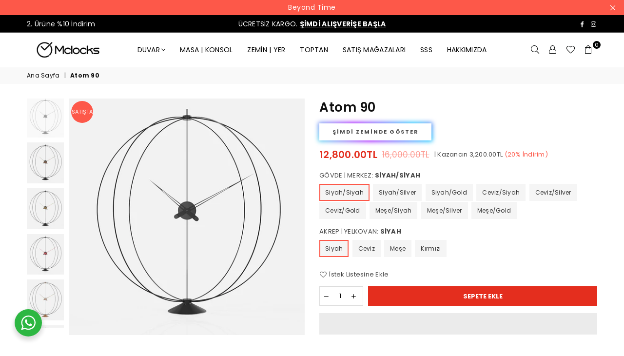

--- FILE ---
content_type: text/html; charset=utf-8
request_url: https://www.mclocks.com/products/dekoratif-yer-saati-atom-modeli
body_size: 38724
content:
<!doctype html>
<html class="no-js" lang="tr" >
<head><meta charset="utf-8">  <meta http-equiv="X-UA-Compatible" content="IE=edge,chrome=1"><meta name="viewport" content="width=device-width, initial-scale=1.0, maximum-scale=1.0, user-scalable=no"><meta name="theme-color" content="#000"><meta name="format-detection" content="telephone=no">    <meta name="yandex-verification" content="57be40edef9592ee" /><link rel="canonical" href="https://www.mclocks.com/products/dekoratif-yer-saati-atom-modeli"><link rel="dns-prefetch" href="https://www.mclocks.com" crossorigin><link rel="dns-prefetch" href="https://mclocks-com.myshopify.com" crossorigin><link rel="dns-prefetch" href="https://cdn.shopify.com" crossorigin><link rel="dns-prefetch" href="https://fonts.shopifycdn.com" crossorigin><link rel="preconnect" href="https//fonts.shopifycdn.com/" crossorigin><link rel="preconnect" href="https//cdn.shopify.com" crossorigin><link rel="preconnect" href="https//ajax.googleapis.com">  <link rel="preload" as="style" href="//www.mclocks.com/cdn/shop/t/10/assets/theme.css?v=132077425833828384601732003094" /><link rel="shortcut icon" href="//www.mclocks.com/cdn/shop/files/favicon_32x32.png?v=1671921505" type="image/png"><title>Atom Dekoratif Yer Saati Modeli Fiyatı ve Yorumları | Mclocks</title><meta name="description" content="Atom Dekoratif Yer Saati Modeli yorumlarını inceleyin. İndirimli fiyatlar ile duvar saatlerini Mclocks.com&#39;da satın al."><!-- /snippets/social-meta-tags.liquid -->     <meta name="keywords" content="Mclocks Dekoratif Duvar Saatleri, www.mclocks.com" /><meta name="author" content="Shopify"><meta property="og:site_name" content="Mclocks Dekoratif Duvar Saatleri"><meta property="og:url" content="https://www.mclocks.com/products/dekoratif-yer-saati-atom-modeli"><meta property="og:title" content="Atom 90"><meta property="og:type" content="product"><meta property="og:description" content="Atom Dekoratif Yer Saati Modeli yorumlarını inceleyin. İndirimli fiyatlar ile duvar saatlerini Mclocks.com&#39;da satın al.">  <meta property="og:price:amount" content="12,800.00">  <meta property="og:price:currency" content="TRY"><meta property="og:image" content="http://www.mclocks.com/cdn/shop/products/dekoratif-yer-saati-atom-90-cm-satin-al_1200x1200.jpg?v=1673875226"><meta property="og:image" content="http://www.mclocks.com/cdn/shop/products/dekoratif-yer-saati-atom-90-cm-fiyat-yorum_1200x1200.jpg?v=1673875226"><meta property="og:image" content="http://www.mclocks.com/cdn/shop/products/dekoratif-yer-saati-atom-90-cm-siyah-silver-silver-siyah_1200x1200.jpg?v=1680450049"><meta property="og:image:secure_url" content="https://www.mclocks.com/cdn/shop/products/dekoratif-yer-saati-atom-90-cm-satin-al_1200x1200.jpg?v=1673875226"><meta property="og:image:secure_url" content="https://www.mclocks.com/cdn/shop/products/dekoratif-yer-saati-atom-90-cm-fiyat-yorum_1200x1200.jpg?v=1673875226"><meta property="og:image:secure_url" content="https://www.mclocks.com/cdn/shop/products/dekoratif-yer-saati-atom-90-cm-siyah-silver-silver-siyah_1200x1200.jpg?v=1680450049"><meta name="twitter:card" content="summary_large_image"><meta name="twitter:title" content="Atom 90"><meta name="twitter:description" content="Atom Dekoratif Yer Saati Modeli yorumlarını inceleyin. İndirimli fiyatlar ile duvar saatlerini Mclocks.com&#39;da satın al.">
<link rel="preload" as="font" href="//www.mclocks.com/cdn/fonts/poppins/poppins_n3.05f58335c3209cce17da4f1f1ab324ebe2982441.woff2" type="font/woff2" crossorigin><link rel="preload" as="font" href="//www.mclocks.com/cdn/fonts/poppins/poppins_n4.0ba78fa5af9b0e1a374041b3ceaadf0a43b41362.woff2" type="font/woff2" crossorigin><link rel="preload" as="font" href="//www.mclocks.com/cdn/fonts/poppins/poppins_n6.aa29d4918bc243723d56b59572e18228ed0786f6.woff2" type="font/woff2" crossorigin><link rel="preload" as="font" href="//www.mclocks.com/cdn/fonts/poppins/poppins_n7.56758dcf284489feb014a026f3727f2f20a54626.woff2" type="font/woff2" crossorigin><style type="text/css">:root{--font1:Poppins,sans-serif;--font2:Poppins,sans-serif;}.font1 { font-family:var(--font1) }.font2 { font-family:var(--font2) }*,::after,::before{box-sizing:border-box}article,aside,details,figcaption,figure,footer,header,hgroup,main,menu,nav,section,summary{display:block}body,button,input,select,textarea{font-family:arial;-webkit-font-smoothing:antialiased;-webkit-text-size-adjust:100%}a{background-color:transparent}a,a:after,a:before{transition:all .3s ease-in-out}b,strong{font-weight:700;}em{font-style:italic}small{font-size:80%}sub,sup{font-size:75%;line-height:0;position:relative;vertical-align:baseline}sup{top:-.5em}sub{bottom:-.25em}img{max-width:100%;border:0}button,input,optgroup,select,textarea{color:inherit;font:inherit;margin:0;outline:0}button[disabled],input[disabled]{cursor:default}.mb0{margin-bottom:0!important}.mb10{margin-bottom:10px!important}.mb20{margin-bottom:20px!important}[type=button]::-moz-focus-inner,[type=reset]::-moz-focus-inner,[type=submit]::-moz-focus-inner,button::-moz-focus-inner{border-style:none;padding:0}[type=button]:-moz-focusring,[type=reset]:-moz-focusring,[type=submit]:-moz-focusring,button:-moz-focusring{outline:1px dotted ButtonText}input[type=email],input[type=number],input[type=password],input[type=search]{-webkit-appearance:none;-moz-appearance:none}table{width:100%;border-collapse:collapse;border-spacing:0}td,th{padding:0}textarea{overflow:auto;-webkit-appearance:none;-moz-appearance:none}[tabindex='-1']:focus{outline:0}a,img{outline:0!important;border:0}[role=button],a,button,input,label,select,textarea{touch-action:manipulation}.flex{display:flex}.flex-item{flex:1}.clearfix::after{content:'';display:table;clear:both}.clear{clear:both}.icon__fallback-text,.visually-hidden{position:absolute!important;overflow:hidden;clip:rect(0 0 0 0);height:1px;width:1px;margin:-1px;padding:0;border:0}.visibility-hidden{visibility:hidden}.js-focus-hidden:focus{outline:0}.no-js:not(html),.no-js .js{display:none}.no-js .no-js:not(html){display:block}.skip-link:focus{clip:auto;width:auto;height:auto;margin:0;color:#111;background-color:#fff;padding:10px;opacity:1;z-index:10000;transition:none}blockquote{background:#f8f8f8;font-weight:600;font-size:15px;font-style:normal;text-align:center;padding:0 30px;margin:0}.rte blockquote{padding:25px;margin-bottom:20px}blockquote p+cite{margin-top:7.5px}blockquote cite{display:block;font-size:13px;font-style:inherit}code,pre{font-family:Consolas,monospace;font-size:1em}pre{overflow:auto}.rte:last-child{margin-bottom:0}.rte .h1,.rte .h2,.rte .h3,.rte .h4,.rte .h5,.rte .h6,.rte h1,.rte h2,.rte h3,.rte h4,.rte h5,.rte h6{margin-top:15px;margin-bottom:7.5px}.rte .h1:first-child,.rte .h2:first-child,.rte .h3:first-child,.rte .h4:first-child,.rte .h5:first-child,.rte .h6:first-child,.rte h1:first-child,.rte h2:first-child,.rte h3:first-child,.rte h4:first-child,.rte h5:first-child,.rte h6:first-child{margin-top:0}.rte li{margin-bottom:4px;list-style:inherit}.rte li:last-child{margin-bottom:0}.rte-setting{margin-bottom:11.11111px}.rte-setting:last-child{margin-bottom:0}p:last-child{margin-bottom:0}li{list-style:none}.fine-print{font-size:1.07692em;font-style:italic;margin:20px 0}.txt--minor{font-size:80%}.txt--emphasis{font-style:italic}.icon{display:inline-block;width:20px;height:20px;vertical-align:middle;fill:currentColor}.no-svg .icon{display:none}svg.icon:not(.icon--full-color) circle,svg.icon:not(.icon--full-color) ellipse,svg.icon:not(.icon--full-color) g,svg.icon:not(.icon--full-color) line,svg.icon:not(.icon--full-color) path,svg.icon:not(.icon--full-color) polygon,svg.icon:not(.icon--full-color) polyline,svg.icon:not(.icon--full-color) rect,symbol.icon:not(.icon--full-color) circle,symbol.icon:not(.icon--full-color) ellipse,symbol.icon:not(.icon--full-color) g,symbol.icon:not(.icon--full-color) line,symbol.icon:not(.icon--full-color) path,symbol.icon:not(.icon--full-color) polygon,symbol.icon:not(.icon--full-color) polyline,symbol.icon:not(.icon--full-color) rect{fill:inherit;stroke:inherit}.no-svg .icon__fallback-text{position:static!important;overflow:inherit;clip:none;height:auto;width:auto;margin:0}ol,ul{margin:0;padding:0}ol{list-style:decimal}.list--inline{padding:0;margin:0}.list--inline li{display:inline-block;margin-bottom:0;vertical-align:middle}.rte img{height:auto}.rte table{table-layout:fixed}.rte ol,.rte ul{margin:20px 0 30px 30px}.rte ol.list--inline,.rte ul.list--inline{margin-left:0}.rte ul{list-style:disc outside}.rte ul ul{list-style:circle outside}.rte ul ul ul{list-style:square outside}.rte a:not(.btn){padding-bottom:1px}.text-center .rte ol,.text-center .rte ul,.text-center.rte ol,.text-center.rte ul{margin-left:0;list-style-position:inside}.rte__table-wrapper{max-width:100%;overflow:auto;-webkit-overflow-scrolling:touch}svg:not(:root){overflow:hidden}.video-wrapper{position:relative;overflow:hidden;max-width:100%;padding-bottom:56.25%;height:0;height:auto}.video-wrapper iframe{position:absolute;top:0;left:0;width:100%;height:100%}form{margin:0}legend{border:0;padding:0}button{cursor:pointer}input[type=submit]{cursor:pointer}input[type=text]{-webkit-appearance:none;-moz-appearance:none}[type=checkbox]+label,[type=radio]+label{display:inline-block;margin-bottom:0}label[for]{cursor:pointer}textarea{min-height:100px}input[type=checkbox],input[type=radio]{margin:0 5px 0 0;vertical-align:middle}select::-ms-expand{display:none}.label--hidden{position:absolute;height:0;width:0;margin-bottom:0;overflow:hidden;clip:rect(1px,1px,1px,1px)}.form-vertical input,.form-vertical select,.form-vertical textarea{display:block;width:100%}.form-vertical [type=checkbox],.form-vertical [type=radio]{display:inline-block;width:auto;margin-right:5px}.form-vertical .btn,.form-vertical [type=submit]{display:inline-block;width:auto}.grid--table{display:table;table-layout:fixed;width:100%}.grid--table>.grid__item{float:none;display:table-cell;vertical-align:middle}.is-transitioning{display:block!important;visibility:visible!important}.mr0{margin:0 !important;}.pd0{ padding:0 !important;}.db{display:block}.dbi{display:inline-block}.dn {display:none}.pa {position:absolute}.pr {position:relative}.fwl, .fw-300{font-weight:300}.fwr, .fw-400{font-weight:400}.fwm, .fw-500{font-weight:500}.fwsb,.fw-600{font-weight:600}b,strong,.fwb, .fw-700{font-weight:700}em, .em{font-style:italic}.tt-u{text-transform:uppercase}.tt-l{text-transform:lowercase}.tt-c{text-transform:capitalize}.tt-n{text-transform:none}.list-bullet, .list-arrow , .list-square, .order-list {padding:0 0 15px 15px;} .list-bullet li {list-style:disc; padding:4px 0; }.list-bullet ul, .list-circle ul, .list-arrow ul, .order-list li {padding-left:15px;}.list-square li {list-style:square; padding:4px 0; } .list-arrow li {list-style:disclosure-closed; padding:4px 0; }.order-list li {list-style:decimal; padding:4px 0; } .tdn {text-decoration:none!important}.tdu {text-decoration:underline}.grid-sizer{width:25%; position:absolute}.w_auto {width:auto!important}.h_auto{height:auto}.w_100{width:100%!important}.h_100{height:100%!important}.pd10 {padding:10px;}.fl{display:flex}.fl1{flex:1}.f-row{flex-direction:row}.f-col{flex-direction:column}.f-wrap{flex-wrap:wrap}.f-nowrap{flex-wrap:nowrap}.f-jcs{justify-content:flex-start}.f-jce{justify-content:flex-end}.f-jcc{justify-content:center}.f-jcsb{justify-content:space-between}.f-jcsa{justify-content:space-around}.f-jcse{justify-content:space-evenly}.f-ais{align-items:flex-start}.f-aie{align-items:flex-end}.f-aic{align-items:center}.f-aib{align-items:baseline}.f-aist{align-items:stretch}.f-acs{align-content:flex-start}.f-ace{align-content:flex-end}.f-acc{align-content:center}.f-acsb{align-content:space-between}.f-acsa{align-content:space-around}.f-acst{align-content:stretch}.f-asa{align-self:auto}.f-ass{align-self:flex-start}.f-ase{align-self:flex-end}.f-asc{align-self:center}.f-asb{align-self:baseline}.f-asst{align-self:stretch}.order0{order:0}.order1{order:1}.order2{order:2}.order3{order:3}.tl{text-align:left!important}.tc{text-align:center!important}.tr{text-align:right!important}@media (min-width:768px){.tl-md{text-align:left!important}.tc-md{text-align:center!important}.tr-md{text-align:right!important}.f-row-md{flex-direction:row}.f-col-md{flex-direction:column}.f-wrap-md{flex-wrap:wrap}.f-nowrap-md{flex-wrap:nowrap}.f-jcs-md{justify-content:flex-start}.f-jce-md{justify-content:flex-end}.f-jcc-md{justify-content:center}.f-jcsb-md{justify-content:space-between}.f-jcsa-md{justify-content:space-around}.f-jcse-md{justify-content:space-evenly}.f-ais-md{align-items:flex-start}.f-aie-md{align-items:flex-end}.f-aic-md{align-items:center}.f-aib-md{align-items:baseline}.f-aist-md{align-items:stretch}.f-acs-md{align-content:flex-start}.f-ace-md{align-content:flex-end}.f-acc-md{align-content:center}.f-acsb-md{align-content:space-between}.f-acsa-md{align-content:space-around}.f-acst-md{align-content:stretch}.f-asa-md{align-self:auto}.f-ass-md{align-self:flex-start}.f-ase-md{align-self:flex-end}.f-asc-md{align-self:center}.f-asb-md{align-self:baseline}.f-asst-md{align-self:stretch}}@media (min-width:1025px){.f-row-lg{flex-direction:row}.f-col-lg{flex-direction:column}.f-wrap-lg{flex-wrap:wrap}.f-nowrap-lg{flex-wrap:nowrap}.tl-lg {text-align:left!important}.tc-lg {text-align:center!important}.tr-lg {text-align:right!important}}@media (min-width:1280px){.f-wrap-xl{flex-wrap:wrap}.f-col-xl{flex-direction:column}.tl-xl {text-align:left!important}.tc-xl {text-align:center!important}.tr-xl {text-align:right!important}}.grid{list-style:none;margin:0 -15px;padding:0}.grid::after{content:'';display:table;clear:both}.grid__item{float:left;padding-left:15px;padding-right:15px;width:100%}@media only screen and (max-width:1024px){.grid{margin:0 -7.5px}.grid__item{padding-left:7.5px;padding-right:7.5px}}.grid__item[class*="--push"]{position:relative}.grid--rev{direction:rtl;text-align:left}.grid--rev>.grid__item{direction:ltr;text-align:left;float:right}.col-1,.one-whole{width:100%}.col-2,.five-tenths,.four-eighths,.one-half,.three-sixths,.two-quarters,.wd-50{width:50%}.col-3,.one-third,.two-sixths{width:33.33333%}.four-sixths,.two-thirds{width:66.66667%}.col-4,.one-quarter,.two-eighths{width:25%}.six-eighths,.three-quarters{width:75%}.col-5,.one-fifth,.two-tenths{width:20%}.four-tenths,.two-fifths,.wd-40{width:40%}.six-tenths,.three-fifths,.wd-60{width:60%}.eight-tenths,.four-fifths,.wd-80{width:80%}.one-sixth{width:16.66667%}.five-sixths{width:83.33333%}.one-seventh{width:14.28571%}.one-eighth{width:12.5%}.three-eighths{width:37.5%}.five-eighths{width:62.5%}.seven-eighths{width:87.5%}.one-nineth{width:11.11111%}.one-tenth{width:10%}.three-tenths,.wd-30{width:30%}.seven-tenths,.wd-70{width:70%}.nine-tenths,.wd-90{width:90%}.show{display:block!important}.hide{display:none!important}.text-left{text-align:left!important}.text-right{text-align:right!important}.text-center{text-align:center!important}@media only screen and (min-width:767px){.medium-up--one-whole{width:100%}.medium-up--five-tenths,.medium-up--four-eighths,.medium-up--one-half,.medium-up--three-sixths,.medium-up--two-quarters{width:50%}.medium-up--one-third,.medium-up--two-sixths{width:33.33333%}.medium-up--four-sixths,.medium-up--two-thirds{width:66.66667%}.medium-up--one-quarter,.medium-up--two-eighths{width:25%}.medium-up--six-eighths,.medium-up--three-quarters{width:75%}.medium-up--one-fifth,.medium-up--two-tenths{width:20%}.medium-up--four-tenths,.medium-up--two-fifths{width:40%}.medium-up--six-tenths,.medium-up--three-fifths{width:60%}.medium-up--eight-tenths,.medium-up--four-fifths{width:80%}.medium-up--one-sixth{width:16.66667%}.medium-up--five-sixths{width:83.33333%}.medium-up--one-seventh{width:14.28571%}.medium-up--one-eighth{width:12.5%}.medium-up--three-eighths{width:37.5%}.medium-up--five-eighths{width:62.5%}.medium-up--seven-eighths{width:87.5%}.medium-up--one-nineth{width:11.11111%}.medium-up--one-tenth{width:10%}.medium-up--three-tenths{width:30%}.medium-up--seven-tenths{width:70%}.medium-up--nine-tenths{width:90%}.grid--uniform .medium-up--five-tenths:nth-child(2n+1),.grid--uniform .medium-up--four-eighths:nth-child(2n+1),.grid--uniform .medium-up--one-eighth:nth-child(8n+1),.grid--uniform .medium-up--one-fifth:nth-child(5n+1),.grid--uniform .medium-up--one-half:nth-child(2n+1),.grid--uniform .medium-up--one-quarter:nth-child(4n+1),.grid--uniform .medium-up--one-seventh:nth-child(7n+1),.grid--uniform .medium-up--one-sixth:nth-child(6n+1),.grid--uniform .medium-up--one-third:nth-child(3n+1),.grid--uniform .medium-up--three-sixths:nth-child(2n+1),.grid--uniform .medium-up--two-eighths:nth-child(4n+1),.grid--uniform .medium-up--two-sixths:nth-child(3n+1){clear:both}.medium-up--show{display:block!important}.medium-up--hide{display:none!important}.medium-up--text-left{text-align:left!important}.medium-up--text-right{text-align:right!important}.medium-up--text-center{text-align:center!important}}@media only screen and (min-width:1025px){.large-up--one-whole{width:100%}.large-up--five-tenths,.large-up--four-eighths,.large-up--one-half,.large-up--three-sixths,.large-up--two-quarters{width:50%}.large-up--one-third,.large-up--two-sixths{width:33.33333%}.large-up--four-sixths,.large-up--two-thirds{width:66.66667%}.large-up--one-quarter,.large-up--two-eighths{width:25%}.large-up--six-eighths,.large-up--three-quarters{width:75%}.large-up--one-fifth,.large-up--two-tenths{width:20%}.large-up--four-tenths,.large-up--two-fifths{width:40%}.large-up--six-tenths,.large-up--three-fifths{width:60%}.large-up--eight-tenths,.large-up--four-fifths{width:80%}.large-up--one-sixth{width:16.66667%}.large-up--five-sixths{width:83.33333%}.large-up--one-seventh{width:14.28571%}.large-up--one-eighth{width:12.5%}.large-up--three-eighths{width:37.5%}.large-up--five-eighths{width:62.5%}.large-up--seven-eighths{width:87.5%}.large-up--one-nineth{width:11.11111%}.large-up--one-tenth{width:10%}.large-up--three-tenths{width:30%}.large-up--seven-tenths{width:70%}.large-up--nine-tenths{width:90%}.grid--uniform .large-up--five-tenths:nth-child(2n+1),.grid--uniform .large-up--four-eighths:nth-child(2n+1),.grid--uniform .large-up--one-eighth:nth-child(8n+1),.grid--uniform .large-up--one-fifth:nth-child(5n+1),.grid--uniform .large-up--one-half:nth-child(2n+1),.grid--uniform .large-up--one-quarter:nth-child(4n+1),.grid--uniform .large-up--one-seventh:nth-child(7n+1),.grid--uniform .large-up--one-sixth:nth-child(6n+1),.grid--uniform .large-up--one-third:nth-child(3n+1),.grid--uniform .large-up--three-sixths:nth-child(2n+1),.grid--uniform .large-up--two-eighths:nth-child(4n+1),.grid--uniform .large-up--two-sixths:nth-child(3n+1){clear:both}.large-up--show{display:block!important}.large-up--hide{display:none!important}.large-up--text-left{text-align:left!important}.large-up--text-right{text-align:right!important}.large-up--text-center{text-align:center!important}}@media only screen and (min-width:1280px){.widescreen--one-whole{width:100%}.widescreen--five-tenths,.widescreen--four-eighths,.widescreen--one-half,.widescreen--three-sixths,.widescreen--two-quarters{width:50%}.widescreen--one-third,.widescreen--two-sixths{width:33.33333%}.widescreen--four-sixths,.widescreen--two-thirds{width:66.66667%}.widescreen--one-quarter,.widescreen--two-eighths{width:25%}.widescreen--six-eighths,.widescreen--three-quarters{width:75%}.widescreen--one-fifth,.widescreen--two-tenths{width:20%}.widescreen--four-tenths,.widescreen--two-fifths{width:40%}.widescreen--six-tenths,.widescreen--three-fifths{width:60%}.widescreen--eight-tenths,.widescreen--four-fifths{width:80%}.widescreen--one-sixth{width:16.66667%}.widescreen--five-sixths{width:83.33333%}.widescreen--one-seventh{width:14.28571%}.widescreen--one-eighth{width:12.5%}.widescreen--three-eighths{width:37.5%}.widescreen--five-eighths{width:62.5%}.widescreen--seven-eighths{width:87.5%}.widescreen--one-nineth{width:11.11111%}.widescreen--one-tenth{width:10%}.widescreen--three-tenths{width:30%}.widescreen--seven-tenths{width:70%}.widescreen--nine-tenths{width:90%}.grid--uniform .widescreen--five-tenths:nth-child(2n+1),.grid--uniform .widescreen--four-eighths:nth-child(2n+1),.grid--uniform .widescreen--one-eighth:nth-child(8n+1),.grid--uniform .widescreen--one-fifth:nth-child(5n+1),.grid--uniform .widescreen--one-half:nth-child(2n+1),.grid--uniform .widescreen--one-quarter:nth-child(4n+1),.grid--uniform .widescreen--one-seventh:nth-child(7n+1),.grid--uniform .widescreen--one-sixth:nth-child(6n+1),.grid--uniform .widescreen--one-third:nth-child(3n+1),.grid--uniform .widescreen--three-sixths:nth-child(2n+1),.grid--uniform .widescreen--two-eighths:nth-child(4n+1),.grid--uniform .widescreen--two-sixths:nth-child(3n+1){clear:both}.widescreen--show{display:block!important}.widescreen--hide{display:none!important}.widescreen--text-left{text-align:left!important}.widescreen--text-right{text-align:right!important}.widescreen--text-center{text-align:center!important}}@media only screen and (min-width:1025px) and (max-width:1279px){.large--one-whole{width:100%}.large--five-tenths,.large--four-eighths,.large--one-half,.large--three-sixths,.large--two-quarters{width:50%}.large--one-third,.large--two-sixths{width:33.33333%}.large--four-sixths,.large--two-thirds{width:66.66667%}.large--one-quarter,.large--two-eighths{width:25%}.large--six-eighths,.large--three-quarters{width:75%}.large--one-fifth,.large--two-tenths{width:20%}.large--four-tenths,.large--two-fifths{width:40%}.large--six-tenths,.large--three-fifths{width:60%}.large--eight-tenths,.large--four-fifths{width:80%}.large--one-sixth{width:16.66667%}.large--five-sixths{width:83.33333%}.large--one-seventh{width:14.28571%}.large--one-eighth{width:12.5%}.large--three-eighths{width:37.5%}.large--five-eighths{width:62.5%}.large--seven-eighths{width:87.5%}.large--one-nineth{width:11.11111%}.large--one-tenth{width:10%}.large--three-tenths{width:30%}.large--seven-tenths{width:70%}.large--nine-tenths{width:90%}.grid--uniform .large--five-tenths:nth-child(2n+1),.grid--uniform .large--four-eighths:nth-child(2n+1),.grid--uniform .large--one-eighth:nth-child(8n+1),.grid--uniform .large--one-fifth:nth-child(5n+1),.grid--uniform .large--one-half:nth-child(2n+1),.grid--uniform .large--one-quarter:nth-child(4n+1),.grid--uniform .large--one-seventh:nth-child(7n+1),.grid--uniform .large--one-sixth:nth-child(6n+1),.grid--uniform .large--one-third:nth-child(3n+1),.grid--uniform .large--three-sixths:nth-child(2n+1),.grid--uniform .large--two-eighths:nth-child(4n+1),.grid--uniform .large--two-sixths:nth-child(3n+1){clear:both}.large--show{display:block!important}.large--hide{display:none!important}.large--text-left{text-align:left!important}.large--text-right{text-align:right!important}.large--text-center{text-align:center!important}}@media only screen and (min-width:767px) and (max-width:1024px){.medium--one-whole{width:100%}.medium--five-tenths,.medium--four-eighths,.medium--one-half,.medium--three-sixths,.medium--two-quarters{width:50%}.medium--one-third,.medium--two-sixths{width:33.33333%}.medium--four-sixths,.medium--two-thirds{width:66.66667%}.medium--one-quarter,.medium--two-eighths{width:25%}.medium--six-eighths,.medium--three-quarters{width:75%}.medium--one-fifth,.medium--two-tenths{width:20%}.medium--four-tenths,.medium--two-fifths{width:40%}.medium--six-tenths,.medium--three-fifths{width:60%}.medium--eight-tenths,.medium--four-fifths{width:80%}.medium--one-sixth{width:16.66667%}.medium--five-sixths{width:83.33333%}.medium--one-seventh{width:14.28571%}.medium--one-eighth{width:12.5%}.medium--three-eighths{width:37.5%}.medium--five-eighths{width:62.5%}.medium--seven-eighths{width:87.5%}.medium--one-nineth{width:11.11111%}.medium--one-tenth{width:10%}.medium--three-tenths{width:30%}.medium--seven-tenths{width:70%}.medium--nine-tenths{width:90%}.grid--uniform .medium--five-tenths:nth-child(2n+1),.grid--uniform .medium--four-eighths:nth-child(2n+1),.grid--uniform .medium--one-eighth:nth-child(8n+1),.grid--uniform .medium--one-fifth:nth-child(5n+1),.grid--uniform .medium--one-half:nth-child(2n+1),.grid--uniform .medium--one-quarter:nth-child(4n+1),.grid--uniform .medium--one-seventh:nth-child(7n+1),.grid--uniform .medium--one-sixth:nth-child(6n+1),.grid--uniform .medium--one-third:nth-child(3n+1),.grid--uniform .medium--three-sixths:nth-child(2n+1),.grid--uniform .medium--two-eighths:nth-child(4n+1),.grid--uniform .medium--two-sixths:nth-child(3n+1){clear:both}.medium--show{display:block!important}.medium--hide{display:none!important}.medium--text-left{text-align:left!important}.medium--text-right{text-align:right!important}.medium--text-center{text-align:center!important}}@media only screen and (max-width:766px){.grid{margin:0 -5px}.grid__item{padding-left:5px;padding-right:5px}.small--one-whole{width:100%}.small--five-tenths,.small--four-eighths,.small--one-half,.small--three-sixths,.small--two-quarters{width:50%}.small--one-third,.small--two-sixths{width:33.33333%}.small--four-sixths,.small--two-thirds{width:66.66667%}.small--one-quarter,.small--two-eighths{width:25%}.small--six-eighths,.small--three-quarters{width:75%}.small--one-fifth,.small--two-tenths{width:20%}.small--four-tenths,.small--two-fifths{width:40%}.small--six-tenths,.small--three-fifths{width:60%}.small--eight-tenths,.small--four-fifths{width:80%}.small--one-sixth{width:16.66667%}.small--five-sixths{width:83.33333%}.small--one-seventh{width:14.28571%}.small--one-eighth{width:12.5%}.small--three-eighths{width:37.5%}.small--five-eighths{width:62.5%}.small--seven-eighths{width:87.5%}.small--one-nineth{width:11.11111%}.small--one-tenth{width:10%}.small--three-tenths{width:30%}.small--seven-tenths{width:70%}.small--nine-tenths{width:90%}.grid--uniform .small--five-tenths:nth-child(2n+1),.grid--uniform .small--four-eighths:nth-child(2n+1),.grid--uniform .small--one-eighth:nth-child(8n+1),.grid--uniform .small--one-half:nth-child(2n+1),.grid--uniform .small--one-quarter:nth-child(4n+1),.grid--uniform .small--one-seventh:nth-child(7n+1),.grid--uniform .small--one-sixth:nth-child(6n+1),.grid--uniform .small--one-third:nth-child(3n+1),.grid--uniform .small--three-sixths:nth-child(2n+1),.grid--uniform .small--two-eighths:nth-child(4n+1),.grid--uniform .small--two-sixths:nth-child(3n+1),.grid--uniform.small--one-fifth:nth-child(5n+1){clear:both}.small--show{display:block!important}.small--hide{display:none!important}.small--text-left{text-align:left!important}.small--text-right{text-align:right!important}.small--text-center{text-align:center!important}}@font-face {font-family: Poppins;font-weight: 400;font-style: normal;font-display: swap;src: url("//www.mclocks.com/cdn/fonts/poppins/poppins_n4.0ba78fa5af9b0e1a374041b3ceaadf0a43b41362.woff2") format("woff2"), url("//www.mclocks.com/cdn/fonts/poppins/poppins_n4.214741a72ff2596839fc9760ee7a770386cf16ca.woff") format("woff");}@font-face {font-family: Poppins;font-weight: 300;font-style: normal;font-display: swap;src: url("//www.mclocks.com/cdn/fonts/poppins/poppins_n3.05f58335c3209cce17da4f1f1ab324ebe2982441.woff2") format("woff2"), url("//www.mclocks.com/cdn/fonts/poppins/poppins_n3.6971368e1f131d2c8ff8e3a44a36b577fdda3ff5.woff") format("woff");}@font-face {font-family: Poppins;font-weight: 600;font-style: normal;font-display: swap;src: url("//www.mclocks.com/cdn/fonts/poppins/poppins_n6.aa29d4918bc243723d56b59572e18228ed0786f6.woff2") format("woff2"), url("//www.mclocks.com/cdn/fonts/poppins/poppins_n6.5f815d845fe073750885d5b7e619ee00e8111208.woff") format("woff");}@font-face {font-family: Poppins;font-weight: 700;font-style: normal;font-display: swap;src: url("//www.mclocks.com/cdn/fonts/poppins/poppins_n7.56758dcf284489feb014a026f3727f2f20a54626.woff2") format("woff2"), url("//www.mclocks.com/cdn/fonts/poppins/poppins_n7.f34f55d9b3d3205d2cd6f64955ff4b36f0cfd8da.woff") format("woff");}@font-face{font-family:Adorn-Icons;src:url("//www.mclocks.com/cdn/shop/t/10/assets/adorn-icons.woff2?v=167339017966625775301690393089") format('woff2'),url("//www.mclocks.com/cdn/shop/t/10/assets/adorn-icons.woff?v=177162561609770262791690393089") format('woff');font-weight:400;font-style:normal;font-display:swap}.ad{font:normal normal normal 16px/1 adorn-icons;speak:none;text-transform:none;display:inline-block;vertical-align:middle;text-rendering:auto;-webkit-font-smoothing:antialiased;-moz-osx-font-smoothing:grayscale}</style>  <link rel="stylesheet" href="//www.mclocks.com/cdn/shop/t/10/assets/theme.css?v=132077425833828384601732003094" type="text/css" media="all">    <link rel="preload" href="//www.mclocks.com/cdn/shop/t/10/assets/jquery.min.js?v=11054033913403182911690393089" as="script">  <link rel="preload" href="//www.mclocks.com/cdn/shop/t/10/assets/vendor.min.js?v=53531327463237195191690393089" as="script">  <script src="//www.mclocks.com/cdn/shop/t/10/assets/jquery.min.js?v=11054033913403182911690393089"defer="defer"></script><script>var theme = {strings:{addToCart:"Sepete Ekle",soldOut:"Hepsi satıldı",unavailable:"Stokta Yok",showMore:"Daha FAzla",showLess:"Daha Az"},mlcurrency:false,moneyFormat:"{{amount}}TL",currencyFormat:"money_with_currency_format",shopCurrency:"TRY",autoCurrencies:false,money_currency_format:"{{amount}}TL",money_format:"{{amount}}TL",ajax_cart:true,fixedHeader:true,animation:false,animationMobile:true,searchresult:"Tüm Sonuçlar",wlAvailable:"İstek listesine eklendi !",rtl:false,days:"Günler",hours:"Saat",minuts:"Dk",seconds:"San",};document.documentElement.className = document.documentElement.className.replace('no-js', 'js');var Metatheme = null,thm = 'Avone', shpeml = 'info@mclocks.com', dmn = window.location.hostname;        window.lazySizesConfig = window.lazySizesConfig || {};window.lazySizesConfig.loadMode = 1;window.lazySizesConfig.expand = 10;window.lazySizesConfig.expFactor = 1.5;      window.lazySizesConfig.loadHidden = false;</script><script src="//www.mclocks.com/cdn/shop/t/10/assets/vendor.min.js?v=53531327463237195191690393089" defer="defer"></script>
   <script>window.performance && window.performance.mark && window.performance.mark('shopify.content_for_header.start');</script><meta id="shopify-digital-wallet" name="shopify-digital-wallet" content="/69493817655/digital_wallets/dialog">
<link rel="alternate" type="application/json+oembed" href="https://www.mclocks.com/products/dekoratif-yer-saati-atom-modeli.oembed">
<script async="async" data-src="/checkouts/internal/preloads.js?locale=tr-TR"></script>
<script id="shopify-features" type="application/json">{"accessToken":"664fd1b87f049eabd0fbd1dbb4177a47","betas":["rich-media-storefront-analytics"],"domain":"www.mclocks.com","predictiveSearch":true,"shopId":69493817655,"locale":"tr"}</script>
<script>var Shopify = Shopify || {};
Shopify.shop = "mclocks-com.myshopify.com";
Shopify.locale = "tr";
Shopify.currency = {"active":"TRY","rate":"1.0"};
Shopify.country = "TR";
Shopify.theme = {"name":"UI-UX FIXES 07.2023","id":156116255031,"schema_name":"Avone OS 2.0","schema_version":"4.4","theme_store_id":null,"role":"main"};
Shopify.theme.handle = "null";
Shopify.theme.style = {"id":null,"handle":null};
Shopify.cdnHost = "www.mclocks.com/cdn";
Shopify.routes = Shopify.routes || {};
Shopify.routes.root = "/";</script>
<script type="module">!function(o){(o.Shopify=o.Shopify||{}).modules=!0}(window);</script>
<script>!function(o){function n(){var o=[];function n(){o.push(Array.prototype.slice.apply(arguments))}return n.q=o,n}var t=o.Shopify=o.Shopify||{};t.loadFeatures=n(),t.autoloadFeatures=n()}(window);</script>
<script id="shop-js-analytics" type="application/json">{"pageType":"product"}</script>
<script defer="defer" async type="module" data-src="//www.mclocks.com/cdn/shopifycloud/shop-js/modules/v2/client.init-shop-cart-sync_BC8vnVON.tr.esm.js"></script>
<script defer="defer" async type="module" data-src="//www.mclocks.com/cdn/shopifycloud/shop-js/modules/v2/chunk.common_D0BZeXbN.esm.js"></script>
<script defer="defer" async type="module" data-src="//www.mclocks.com/cdn/shopifycloud/shop-js/modules/v2/chunk.modal_DrtnNCDF.esm.js"></script>
<script type="module">
  await import("//www.mclocks.com/cdn/shopifycloud/shop-js/modules/v2/client.init-shop-cart-sync_BC8vnVON.tr.esm.js");
await import("//www.mclocks.com/cdn/shopifycloud/shop-js/modules/v2/chunk.common_D0BZeXbN.esm.js");
await import("//www.mclocks.com/cdn/shopifycloud/shop-js/modules/v2/chunk.modal_DrtnNCDF.esm.js");

  window.Shopify.SignInWithShop?.initShopCartSync?.({"fedCMEnabled":true,"windoidEnabled":true});

</script>
<script id="__st">var __st={"a":69493817655,"offset":10800,"reqid":"4e210407-17e3-4ec0-9dc4-66dac6a5ad43-1769283755","pageurl":"www.mclocks.com\/products\/dekoratif-yer-saati-atom-modeli","u":"1567e4958e4a","p":"product","rtyp":"product","rid":8063135646007};</script>
<script>window.ShopifyPaypalV4VisibilityTracking = true;</script>
<script id="captcha-bootstrap">!function(){'use strict';const t='contact',e='account',n='new_comment',o=[[t,t],['blogs',n],['comments',n],[t,'customer']],c=[[e,'customer_login'],[e,'guest_login'],[e,'recover_customer_password'],[e,'create_customer']],r=t=>t.map((([t,e])=>`form[action*='/${t}']:not([data-nocaptcha='true']) input[name='form_type'][value='${e}']`)).join(','),a=t=>()=>t?[...document.querySelectorAll(t)].map((t=>t.form)):[];function s(){const t=[...o],e=r(t);return a(e)}const i='password',u='form_key',d=['recaptcha-v3-token','g-recaptcha-response','h-captcha-response',i],f=()=>{try{return window.sessionStorage}catch{return}},m='__shopify_v',_=t=>t.elements[u];function p(t,e,n=!1){try{const o=window.sessionStorage,c=JSON.parse(o.getItem(e)),{data:r}=function(t){const{data:e,action:n}=t;return t[m]||n?{data:e,action:n}:{data:t,action:n}}(c);for(const[e,n]of Object.entries(r))t.elements[e]&&(t.elements[e].value=n);n&&o.removeItem(e)}catch(o){console.error('form repopulation failed',{error:o})}}const l='form_type',E='cptcha';function T(t){t.dataset[E]=!0}const w=window,h=w.document,L='Shopify',v='ce_forms',y='captcha';let A=!1;((t,e)=>{const n=(g='f06e6c50-85a8-45c8-87d0-21a2b65856fe',I='https://cdn.shopify.com/shopifycloud/storefront-forms-hcaptcha/ce_storefront_forms_captcha_hcaptcha.v1.5.2.iife.js',D={infoText:'hCaptcha ile korunuyor',privacyText:'Gizlilik',termsText:'Koşullar'},(t,e,n)=>{const o=w[L][v],c=o.bindForm;if(c)return c(t,g,e,D).then(n);var r;o.q.push([[t,g,e,D],n]),r=I,A||(h.body.append(Object.assign(h.createElement('script'),{id:'captcha-provider',async:!0,src:r})),A=!0)});var g,I,D;w[L]=w[L]||{},w[L][v]=w[L][v]||{},w[L][v].q=[],w[L][y]=w[L][y]||{},w[L][y].protect=function(t,e){n(t,void 0,e),T(t)},Object.freeze(w[L][y]),function(t,e,n,w,h,L){const[v,y,A,g]=function(t,e,n){const i=e?o:[],u=t?c:[],d=[...i,...u],f=r(d),m=r(i),_=r(d.filter((([t,e])=>n.includes(e))));return[a(f),a(m),a(_),s()]}(w,h,L),I=t=>{const e=t.target;return e instanceof HTMLFormElement?e:e&&e.form},D=t=>v().includes(t);t.addEventListener('submit',(t=>{const e=I(t);if(!e)return;const n=D(e)&&!e.dataset.hcaptchaBound&&!e.dataset.recaptchaBound,o=_(e),c=g().includes(e)&&(!o||!o.value);(n||c)&&t.preventDefault(),c&&!n&&(function(t){try{if(!f())return;!function(t){const e=f();if(!e)return;const n=_(t);if(!n)return;const o=n.value;o&&e.removeItem(o)}(t);const e=Array.from(Array(32),(()=>Math.random().toString(36)[2])).join('');!function(t,e){_(t)||t.append(Object.assign(document.createElement('input'),{type:'hidden',name:u})),t.elements[u].value=e}(t,e),function(t,e){const n=f();if(!n)return;const o=[...t.querySelectorAll(`input[type='${i}']`)].map((({name:t})=>t)),c=[...d,...o],r={};for(const[a,s]of new FormData(t).entries())c.includes(a)||(r[a]=s);n.setItem(e,JSON.stringify({[m]:1,action:t.action,data:r}))}(t,e)}catch(e){console.error('failed to persist form',e)}}(e),e.submit())}));const S=(t,e)=>{t&&!t.dataset[E]&&(n(t,e.some((e=>e===t))),T(t))};for(const o of['focusin','change'])t.addEventListener(o,(t=>{const e=I(t);D(e)&&S(e,y())}));const B=e.get('form_key'),M=e.get(l),P=B&&M;t.addEventListener('DOMContentLoaded',(()=>{const t=y();if(P)for(const e of t)e.elements[l].value===M&&p(e,B);[...new Set([...A(),...v().filter((t=>'true'===t.dataset.shopifyCaptcha))])].forEach((e=>S(e,t)))}))}(h,new URLSearchParams(w.location.search),n,t,e,['guest_login'])})(!0,!0)}();</script>
<script integrity="sha256-4kQ18oKyAcykRKYeNunJcIwy7WH5gtpwJnB7kiuLZ1E=" data-source-attribution="shopify.loadfeatures" defer="defer" data-src="//www.mclocks.com/cdn/shopifycloud/storefront/assets/storefront/load_feature-a0a9edcb.js" crossorigin="anonymous"></script>
<script data-source-attribution="shopify.dynamic_checkout.dynamic.init">var Shopify=Shopify||{};Shopify.PaymentButton=Shopify.PaymentButton||{isStorefrontPortableWallets:!0,init:function(){window.Shopify.PaymentButton.init=function(){};var t=document.createElement("script");t.data-src="https://www.mclocks.com/cdn/shopifycloud/portable-wallets/latest/portable-wallets.tr.js",t.type="module",document.head.appendChild(t)}};
</script>
<script data-source-attribution="shopify.dynamic_checkout.buyer_consent">
  function portableWalletsHideBuyerConsent(e){var t=document.getElementById("shopify-buyer-consent"),n=document.getElementById("shopify-subscription-policy-button");t&&n&&(t.classList.add("hidden"),t.setAttribute("aria-hidden","true"),n.removeEventListener("click",e))}function portableWalletsShowBuyerConsent(e){var t=document.getElementById("shopify-buyer-consent"),n=document.getElementById("shopify-subscription-policy-button");t&&n&&(t.classList.remove("hidden"),t.removeAttribute("aria-hidden"),n.addEventListener("click",e))}window.Shopify?.PaymentButton&&(window.Shopify.PaymentButton.hideBuyerConsent=portableWalletsHideBuyerConsent,window.Shopify.PaymentButton.showBuyerConsent=portableWalletsShowBuyerConsent);
</script>
<script>
  function portableWalletsCleanup(e){e&&e.src&&console.error("Failed to load portable wallets script "+e.src);var t=document.querySelectorAll("shopify-accelerated-checkout .shopify-payment-button__skeleton, shopify-accelerated-checkout-cart .wallet-cart-button__skeleton"),e=document.getElementById("shopify-buyer-consent");for(let e=0;e<t.length;e++)t[e].remove();e&&e.remove()}function portableWalletsNotLoadedAsModule(e){e instanceof ErrorEvent&&"string"==typeof e.message&&e.message.includes("import.meta")&&"string"==typeof e.filename&&e.filename.includes("portable-wallets")&&(window.removeEventListener("error",portableWalletsNotLoadedAsModule),window.Shopify.PaymentButton.failedToLoad=e,"loading"===document.readyState?document.addEventListener("DOMContentLoaded",window.Shopify.PaymentButton.init):window.Shopify.PaymentButton.init())}window.addEventListener("error",portableWalletsNotLoadedAsModule);
</script>

<script type="module" data-src="https://www.mclocks.com/cdn/shopifycloud/portable-wallets/latest/portable-wallets.tr.js" onError="portableWalletsCleanup(this)" crossorigin="anonymous"></script>
<script nomodule>
  document.addEventListener("DOMContentLoaded", portableWalletsCleanup);
</script>

<link id="shopify-accelerated-checkout-styles" rel="stylesheet" media="screen" href="https://www.mclocks.com/cdn/shopifycloud/portable-wallets/latest/accelerated-checkout-backwards-compat.css" crossorigin="anonymous">
<style id="shopify-accelerated-checkout-cart">
        #shopify-buyer-consent {
  margin-top: 1em;
  display: inline-block;
  width: 100%;
}

#shopify-buyer-consent.hidden {
  display: none;
}

#shopify-subscription-policy-button {
  background: none;
  border: none;
  padding: 0;
  text-decoration: underline;
  font-size: inherit;
  cursor: pointer;
}

#shopify-subscription-policy-button::before {
  box-shadow: none;
}

      </style>

<script>window.performance && window.performance.mark && window.performance.mark('shopify.content_for_header.end');</script><!-- Google tag (gtag.js) -->
<script async src="https://www.googletagmanager.com/gtag/js?id=G-B6V14NPWX0"></script>
<script>
  window.dataLayer = window.dataLayer || [];
  function gtag(){dataLayer.push(arguments);}
  gtag('js', new Date());

  gtag('config', 'G-B6V14NPWX0');
</script>
  
  <meta name="google-site-verification" content="SZrzVQR0d5Vd-RwOkH6RyvSMuR_lNEfGaXeptQIO2yY" />
<link href="https://monorail-edge.shopifysvc.com" rel="dns-prefetch">
<script>(function(){if ("sendBeacon" in navigator && "performance" in window) {try {var session_token_from_headers = performance.getEntriesByType('navigation')[0].serverTiming.find(x => x.name == '_s').description;} catch {var session_token_from_headers = undefined;}var session_cookie_matches = document.cookie.match(/_shopify_s=([^;]*)/);var session_token_from_cookie = session_cookie_matches && session_cookie_matches.length === 2 ? session_cookie_matches[1] : "";var session_token = session_token_from_headers || session_token_from_cookie || "";function handle_abandonment_event(e) {var entries = performance.getEntries().filter(function(entry) {return /monorail-edge.shopifysvc.com/.test(entry.name);});if (!window.abandonment_tracked && entries.length === 0) {window.abandonment_tracked = true;var currentMs = Date.now();var navigation_start = performance.timing.navigationStart;var payload = {shop_id: 69493817655,url: window.location.href,navigation_start,duration: currentMs - navigation_start,session_token,page_type: "product"};window.navigator.sendBeacon("https://monorail-edge.shopifysvc.com/v1/produce", JSON.stringify({schema_id: "online_store_buyer_site_abandonment/1.1",payload: payload,metadata: {event_created_at_ms: currentMs,event_sent_at_ms: currentMs}}));}}window.addEventListener('pagehide', handle_abandonment_event);}}());</script>
<script id="web-pixels-manager-setup">(function e(e,d,r,n,o){if(void 0===o&&(o={}),!Boolean(null===(a=null===(i=window.Shopify)||void 0===i?void 0:i.analytics)||void 0===a?void 0:a.replayQueue)){var i,a;window.Shopify=window.Shopify||{};var t=window.Shopify;t.analytics=t.analytics||{};var s=t.analytics;s.replayQueue=[],s.publish=function(e,d,r){return s.replayQueue.push([e,d,r]),!0};try{self.performance.mark("wpm:start")}catch(e){}var l=function(){var e={modern:/Edge?\/(1{2}[4-9]|1[2-9]\d|[2-9]\d{2}|\d{4,})\.\d+(\.\d+|)|Firefox\/(1{2}[4-9]|1[2-9]\d|[2-9]\d{2}|\d{4,})\.\d+(\.\d+|)|Chrom(ium|e)\/(9{2}|\d{3,})\.\d+(\.\d+|)|(Maci|X1{2}).+ Version\/(15\.\d+|(1[6-9]|[2-9]\d|\d{3,})\.\d+)([,.]\d+|)( \(\w+\)|)( Mobile\/\w+|) Safari\/|Chrome.+OPR\/(9{2}|\d{3,})\.\d+\.\d+|(CPU[ +]OS|iPhone[ +]OS|CPU[ +]iPhone|CPU IPhone OS|CPU iPad OS)[ +]+(15[._]\d+|(1[6-9]|[2-9]\d|\d{3,})[._]\d+)([._]\d+|)|Android:?[ /-](13[3-9]|1[4-9]\d|[2-9]\d{2}|\d{4,})(\.\d+|)(\.\d+|)|Android.+Firefox\/(13[5-9]|1[4-9]\d|[2-9]\d{2}|\d{4,})\.\d+(\.\d+|)|Android.+Chrom(ium|e)\/(13[3-9]|1[4-9]\d|[2-9]\d{2}|\d{4,})\.\d+(\.\d+|)|SamsungBrowser\/([2-9]\d|\d{3,})\.\d+/,legacy:/Edge?\/(1[6-9]|[2-9]\d|\d{3,})\.\d+(\.\d+|)|Firefox\/(5[4-9]|[6-9]\d|\d{3,})\.\d+(\.\d+|)|Chrom(ium|e)\/(5[1-9]|[6-9]\d|\d{3,})\.\d+(\.\d+|)([\d.]+$|.*Safari\/(?![\d.]+ Edge\/[\d.]+$))|(Maci|X1{2}).+ Version\/(10\.\d+|(1[1-9]|[2-9]\d|\d{3,})\.\d+)([,.]\d+|)( \(\w+\)|)( Mobile\/\w+|) Safari\/|Chrome.+OPR\/(3[89]|[4-9]\d|\d{3,})\.\d+\.\d+|(CPU[ +]OS|iPhone[ +]OS|CPU[ +]iPhone|CPU IPhone OS|CPU iPad OS)[ +]+(10[._]\d+|(1[1-9]|[2-9]\d|\d{3,})[._]\d+)([._]\d+|)|Android:?[ /-](13[3-9]|1[4-9]\d|[2-9]\d{2}|\d{4,})(\.\d+|)(\.\d+|)|Mobile Safari.+OPR\/([89]\d|\d{3,})\.\d+\.\d+|Android.+Firefox\/(13[5-9]|1[4-9]\d|[2-9]\d{2}|\d{4,})\.\d+(\.\d+|)|Android.+Chrom(ium|e)\/(13[3-9]|1[4-9]\d|[2-9]\d{2}|\d{4,})\.\d+(\.\d+|)|Android.+(UC? ?Browser|UCWEB|U3)[ /]?(15\.([5-9]|\d{2,})|(1[6-9]|[2-9]\d|\d{3,})\.\d+)\.\d+|SamsungBrowser\/(5\.\d+|([6-9]|\d{2,})\.\d+)|Android.+MQ{2}Browser\/(14(\.(9|\d{2,})|)|(1[5-9]|[2-9]\d|\d{3,})(\.\d+|))(\.\d+|)|K[Aa][Ii]OS\/(3\.\d+|([4-9]|\d{2,})\.\d+)(\.\d+|)/},d=e.modern,r=e.legacy,n=navigator.userAgent;return n.match(d)?"modern":n.match(r)?"legacy":"unknown"}(),u="modern"===l?"modern":"legacy",c=(null!=n?n:{modern:"",legacy:""})[u],f=function(e){return[e.baseUrl,"/wpm","/b",e.hashVersion,"modern"===e.buildTarget?"m":"l",".js"].join("")}({baseUrl:d,hashVersion:r,buildTarget:u}),m=function(e){var d=e.version,r=e.bundleTarget,n=e.surface,o=e.pageUrl,i=e.monorailEndpoint;return{emit:function(e){var a=e.status,t=e.errorMsg,s=(new Date).getTime(),l=JSON.stringify({metadata:{event_sent_at_ms:s},events:[{schema_id:"web_pixels_manager_load/3.1",payload:{version:d,bundle_target:r,page_url:o,status:a,surface:n,error_msg:t},metadata:{event_created_at_ms:s}}]});if(!i)return console&&console.warn&&console.warn("[Web Pixels Manager] No Monorail endpoint provided, skipping logging."),!1;try{return self.navigator.sendBeacon.bind(self.navigator)(i,l)}catch(e){}var u=new XMLHttpRequest;try{return u.open("POST",i,!0),u.setRequestHeader("Content-Type","text/plain"),u.send(l),!0}catch(e){return console&&console.warn&&console.warn("[Web Pixels Manager] Got an unhandled error while logging to Monorail."),!1}}}}({version:r,bundleTarget:l,surface:e.surface,pageUrl:self.location.href,monorailEndpoint:e.monorailEndpoint});try{o.browserTarget=l,function(e){var d=e.src,r=e.async,n=void 0===r||r,o=e.onload,i=e.onerror,a=e.sri,t=e.scriptDataAttributes,s=void 0===t?{}:t,l=document.createElement("script"),u=document.querySelector("head"),c=document.querySelector("body");if(l.async=n,l.src=d,a&&(l.integrity=a,l.crossOrigin="anonymous"),s)for(var f in s)if(Object.prototype.hasOwnProperty.call(s,f))try{l.dataset[f]=s[f]}catch(e){}if(o&&l.addEventListener("load",o),i&&l.addEventListener("error",i),u)u.appendChild(l);else{if(!c)throw new Error("Did not find a head or body element to append the script");c.appendChild(l)}}({src:f,async:!0,onload:function(){if(!function(){var e,d;return Boolean(null===(d=null===(e=window.Shopify)||void 0===e?void 0:e.analytics)||void 0===d?void 0:d.initialized)}()){var d=window.webPixelsManager.init(e)||void 0;if(d){var r=window.Shopify.analytics;r.replayQueue.forEach((function(e){var r=e[0],n=e[1],o=e[2];d.publishCustomEvent(r,n,o)})),r.replayQueue=[],r.publish=d.publishCustomEvent,r.visitor=d.visitor,r.initialized=!0}}},onerror:function(){return m.emit({status:"failed",errorMsg:"".concat(f," has failed to load")})},sri:function(e){var d=/^sha384-[A-Za-z0-9+/=]+$/;return"string"==typeof e&&d.test(e)}(c)?c:"",scriptDataAttributes:o}),m.emit({status:"loading"})}catch(e){m.emit({status:"failed",errorMsg:(null==e?void 0:e.message)||"Unknown error"})}}})({shopId: 69493817655,storefrontBaseUrl: "https://www.mclocks.com",extensionsBaseUrl: "https://extensions.shopifycdn.com/cdn/shopifycloud/web-pixels-manager",monorailEndpoint: "https://monorail-edge.shopifysvc.com/unstable/produce_batch",surface: "storefront-renderer",enabledBetaFlags: ["2dca8a86"],webPixelsConfigList: [{"id":"832438583","configuration":"{\"config\":\"{\\\"pixel_id\\\":\\\"G-B6V14NPWX0\\\",\\\"gtag_events\\\":[{\\\"type\\\":\\\"purchase\\\",\\\"action_label\\\":\\\"G-B6V14NPWX0\\\"},{\\\"type\\\":\\\"page_view\\\",\\\"action_label\\\":\\\"G-B6V14NPWX0\\\"},{\\\"type\\\":\\\"view_item\\\",\\\"action_label\\\":\\\"G-B6V14NPWX0\\\"},{\\\"type\\\":\\\"search\\\",\\\"action_label\\\":\\\"G-B6V14NPWX0\\\"},{\\\"type\\\":\\\"add_to_cart\\\",\\\"action_label\\\":\\\"G-B6V14NPWX0\\\"},{\\\"type\\\":\\\"begin_checkout\\\",\\\"action_label\\\":\\\"G-B6V14NPWX0\\\"},{\\\"type\\\":\\\"add_payment_info\\\",\\\"action_label\\\":\\\"G-B6V14NPWX0\\\"}],\\\"enable_monitoring_mode\\\":false}\"}","eventPayloadVersion":"v1","runtimeContext":"OPEN","scriptVersion":"b2a88bafab3e21179ed38636efcd8a93","type":"APP","apiClientId":1780363,"privacyPurposes":[],"dataSharingAdjustments":{"protectedCustomerApprovalScopes":["read_customer_address","read_customer_email","read_customer_name","read_customer_personal_data","read_customer_phone"]}},{"id":"349438263","configuration":"{\"pixel_id\":\"1201618463943054\",\"pixel_type\":\"facebook_pixel\",\"metaapp_system_user_token\":\"-\"}","eventPayloadVersion":"v1","runtimeContext":"OPEN","scriptVersion":"ca16bc87fe92b6042fbaa3acc2fbdaa6","type":"APP","apiClientId":2329312,"privacyPurposes":["ANALYTICS","MARKETING","SALE_OF_DATA"],"dataSharingAdjustments":{"protectedCustomerApprovalScopes":["read_customer_address","read_customer_email","read_customer_name","read_customer_personal_data","read_customer_phone"]}},{"id":"shopify-app-pixel","configuration":"{}","eventPayloadVersion":"v1","runtimeContext":"STRICT","scriptVersion":"0450","apiClientId":"shopify-pixel","type":"APP","privacyPurposes":["ANALYTICS","MARKETING"]},{"id":"shopify-custom-pixel","eventPayloadVersion":"v1","runtimeContext":"LAX","scriptVersion":"0450","apiClientId":"shopify-pixel","type":"CUSTOM","privacyPurposes":["ANALYTICS","MARKETING"]}],isMerchantRequest: false,initData: {"shop":{"name":"Mclocks Dekoratif Duvar Saatleri","paymentSettings":{"currencyCode":"TRY"},"myshopifyDomain":"mclocks-com.myshopify.com","countryCode":"TR","storefrontUrl":"https:\/\/www.mclocks.com"},"customer":null,"cart":null,"checkout":null,"productVariants":[{"price":{"amount":12800.0,"currencyCode":"TRY"},"product":{"title":"Atom 90","vendor":"Mclocks","id":"8063135646007","untranslatedTitle":"Atom 90","url":"\/products\/dekoratif-yer-saati-atom-modeli","type":""},"id":"44220857385271","image":{"src":"\/\/www.mclocks.com\/cdn\/shop\/products\/dekoratif-yer-saati-atom-90-cm-siyah-siyah-siyah-siyah.jpg?v=1690916561"},"sku":"566","title":"Siyah\/Siyah \/ Siyah","untranslatedTitle":"Siyah\/Siyah \/ Siyah"},{"price":{"amount":12800.0,"currencyCode":"TRY"},"product":{"title":"Atom 90","vendor":"Mclocks","id":"8063135646007","untranslatedTitle":"Atom 90","url":"\/products\/dekoratif-yer-saati-atom-modeli","type":""},"id":"44220857418039","image":{"src":"\/\/www.mclocks.com\/cdn\/shop\/products\/dekoratif-yer-saati-atom-90-cm-siyah-siyah-siyah-ceviz.jpg?v=1690916561"},"sku":"567","title":"Siyah\/Siyah \/ Ceviz","untranslatedTitle":"Siyah\/Siyah \/ Ceviz"},{"price":{"amount":12800.0,"currencyCode":"TRY"},"product":{"title":"Atom 90","vendor":"Mclocks","id":"8063135646007","untranslatedTitle":"Atom 90","url":"\/products\/dekoratif-yer-saati-atom-modeli","type":""},"id":"44220857450807","image":{"src":"\/\/www.mclocks.com\/cdn\/shop\/products\/dekoratif-yer-saati-atom-90-cm-siyah-siyah-siyah-mese.jpg?v=1690916561"},"sku":"568","title":"Siyah\/Siyah \/ Meşe","untranslatedTitle":"Siyah\/Siyah \/ Meşe"},{"price":{"amount":12800.0,"currencyCode":"TRY"},"product":{"title":"Atom 90","vendor":"Mclocks","id":"8063135646007","untranslatedTitle":"Atom 90","url":"\/products\/dekoratif-yer-saati-atom-modeli","type":""},"id":"44220857483575","image":{"src":"\/\/www.mclocks.com\/cdn\/shop\/products\/dekoratif-yer-saati-atom-90-cm-siyah-siyah-siyah-kirmizi.jpg?v=1690916561"},"sku":"569","title":"Siyah\/Siyah \/ Kırmızı","untranslatedTitle":"Siyah\/Siyah \/ Kırmızı"},{"price":{"amount":12800.0,"currencyCode":"TRY"},"product":{"title":"Atom 90","vendor":"Mclocks","id":"8063135646007","untranslatedTitle":"Atom 90","url":"\/products\/dekoratif-yer-saati-atom-modeli","type":""},"id":"44220857188663","image":{"src":"\/\/www.mclocks.com\/cdn\/shop\/products\/dekoratif-yer-saati-atom-90-cm-siyah-silver-silver-siyah.jpg?v=1680450049"},"sku":"542","title":"Siyah\/Silver \/ Siyah","untranslatedTitle":"Siyah\/Silver \/ Siyah"},{"price":{"amount":12800.0,"currencyCode":"TRY"},"product":{"title":"Atom 90","vendor":"Mclocks","id":"8063135646007","untranslatedTitle":"Atom 90","url":"\/products\/dekoratif-yer-saati-atom-modeli","type":""},"id":"44220857286967","image":{"src":"\/\/www.mclocks.com\/cdn\/shop\/products\/dekoratif-yer-saati-atom-90-cm-2.jpg?v=1690916561"},"sku":"554","title":"Siyah\/Gold \/ Siyah","untranslatedTitle":"Siyah\/Gold \/ Siyah"},{"price":{"amount":12800.0,"currencyCode":"TRY"},"product":{"title":"Atom 90","vendor":"Mclocks","id":"8063135646007","untranslatedTitle":"Atom 90","url":"\/products\/dekoratif-yer-saati-atom-modeli","type":""},"id":"44220857319735","image":{"src":"\/\/www.mclocks.com\/cdn\/shop\/products\/dekoratif-yer-saati-atom-90-cm-ceviz-siyah-siyah-ceviz.jpg?v=1690916561"},"sku":"559","title":"Ceviz\/Siyah \/ Ceviz","untranslatedTitle":"Ceviz\/Siyah \/ Ceviz"},{"price":{"amount":12800.0,"currencyCode":"TRY"},"product":{"title":"Atom 90","vendor":"Mclocks","id":"8063135646007","untranslatedTitle":"Atom 90","url":"\/products\/dekoratif-yer-saati-atom-modeli","type":""},"id":"44220857516343","image":{"src":"\/\/www.mclocks.com\/cdn\/shop\/products\/dekoratif-yer-saati-atom-90-cm-ceviz-silver-silver-ceviz.jpg?v=1690916561"},"sku":"571","title":"Ceviz\/Silver \/ Ceviz","untranslatedTitle":"Ceviz\/Silver \/ Ceviz"},{"price":{"amount":12800.0,"currencyCode":"TRY"},"product":{"title":"Atom 90","vendor":"Mclocks","id":"8063135646007","untranslatedTitle":"Atom 90","url":"\/products\/dekoratif-yer-saati-atom-modeli","type":""},"id":"44220857221431","image":{"src":"\/\/www.mclocks.com\/cdn\/shop\/products\/dekoratif-yer-saati-atom-90-cm-ceviz-gold-gold-ceviz.jpg?v=1690916561"},"sku":"547","title":"Ceviz\/Gold \/ Ceviz","untranslatedTitle":"Ceviz\/Gold \/ Ceviz"},{"price":{"amount":12800.0,"currencyCode":"TRY"},"product":{"title":"Atom 90","vendor":"Mclocks","id":"8063135646007","untranslatedTitle":"Atom 90","url":"\/products\/dekoratif-yer-saati-atom-modeli","type":""},"id":"44220857352503","image":{"src":"\/\/www.mclocks.com\/cdn\/shop\/products\/dekoratif-yer-saati-atom-90-cm-mese-siyah-siyah-mese.jpg?v=1690916561"},"sku":"564","title":"Meşe\/Siyah \/ Meşe","untranslatedTitle":"Meşe\/Siyah \/ Meşe"},{"price":{"amount":12800.0,"currencyCode":"TRY"},"product":{"title":"Atom 90","vendor":"Mclocks","id":"8063135646007","untranslatedTitle":"Atom 90","url":"\/products\/dekoratif-yer-saati-atom-modeli","type":""},"id":"44220857549111","image":{"src":"\/\/www.mclocks.com\/cdn\/shop\/products\/dekoratif-yer-saati-atom-90-cm-mese-silver-silver-mese.jpg?v=1690916561"},"sku":"576","title":"Meşe\/Silver \/ Meşe","untranslatedTitle":"Meşe\/Silver \/ Meşe"},{"price":{"amount":12800.0,"currencyCode":"TRY"},"product":{"title":"Atom 90","vendor":"Mclocks","id":"8063135646007","untranslatedTitle":"Atom 90","url":"\/products\/dekoratif-yer-saati-atom-modeli","type":""},"id":"44220857254199","image":{"src":"\/\/www.mclocks.com\/cdn\/shop\/products\/dekoratif-yer-saati-atom-90-cm-mese-gold-gold-mese.jpg?v=1690916561"},"sku":"552","title":"Meşe\/Gold \/ Meşe","untranslatedTitle":"Meşe\/Gold \/ Meşe"}],"purchasingCompany":null},},"https://www.mclocks.com/cdn","fcfee988w5aeb613cpc8e4bc33m6693e112",{"modern":"","legacy":""},{"shopId":"69493817655","storefrontBaseUrl":"https:\/\/www.mclocks.com","extensionBaseUrl":"https:\/\/extensions.shopifycdn.com\/cdn\/shopifycloud\/web-pixels-manager","surface":"storefront-renderer","enabledBetaFlags":"[\"2dca8a86\"]","isMerchantRequest":"false","hashVersion":"fcfee988w5aeb613cpc8e4bc33m6693e112","publish":"custom","events":"[[\"page_viewed\",{}],[\"product_viewed\",{\"productVariant\":{\"price\":{\"amount\":12800.0,\"currencyCode\":\"TRY\"},\"product\":{\"title\":\"Atom 90\",\"vendor\":\"Mclocks\",\"id\":\"8063135646007\",\"untranslatedTitle\":\"Atom 90\",\"url\":\"\/products\/dekoratif-yer-saati-atom-modeli\",\"type\":\"\"},\"id\":\"44220857385271\",\"image\":{\"src\":\"\/\/www.mclocks.com\/cdn\/shop\/products\/dekoratif-yer-saati-atom-90-cm-siyah-siyah-siyah-siyah.jpg?v=1690916561\"},\"sku\":\"566\",\"title\":\"Siyah\/Siyah \/ Siyah\",\"untranslatedTitle\":\"Siyah\/Siyah \/ Siyah\"}}]]"});</script><script>
  window.ShopifyAnalytics = window.ShopifyAnalytics || {};
  window.ShopifyAnalytics.meta = window.ShopifyAnalytics.meta || {};
  window.ShopifyAnalytics.meta.currency = 'TRY';
  var meta = {"product":{"id":8063135646007,"gid":"gid:\/\/shopify\/Product\/8063135646007","vendor":"Mclocks","type":"","handle":"dekoratif-yer-saati-atom-modeli","variants":[{"id":44220857385271,"price":1280000,"name":"Atom 90 - Siyah\/Siyah \/ Siyah","public_title":"Siyah\/Siyah \/ Siyah","sku":"566"},{"id":44220857418039,"price":1280000,"name":"Atom 90 - Siyah\/Siyah \/ Ceviz","public_title":"Siyah\/Siyah \/ Ceviz","sku":"567"},{"id":44220857450807,"price":1280000,"name":"Atom 90 - Siyah\/Siyah \/ Meşe","public_title":"Siyah\/Siyah \/ Meşe","sku":"568"},{"id":44220857483575,"price":1280000,"name":"Atom 90 - Siyah\/Siyah \/ Kırmızı","public_title":"Siyah\/Siyah \/ Kırmızı","sku":"569"},{"id":44220857188663,"price":1280000,"name":"Atom 90 - Siyah\/Silver \/ Siyah","public_title":"Siyah\/Silver \/ Siyah","sku":"542"},{"id":44220857286967,"price":1280000,"name":"Atom 90 - Siyah\/Gold \/ Siyah","public_title":"Siyah\/Gold \/ Siyah","sku":"554"},{"id":44220857319735,"price":1280000,"name":"Atom 90 - Ceviz\/Siyah \/ Ceviz","public_title":"Ceviz\/Siyah \/ Ceviz","sku":"559"},{"id":44220857516343,"price":1280000,"name":"Atom 90 - Ceviz\/Silver \/ Ceviz","public_title":"Ceviz\/Silver \/ Ceviz","sku":"571"},{"id":44220857221431,"price":1280000,"name":"Atom 90 - Ceviz\/Gold \/ Ceviz","public_title":"Ceviz\/Gold \/ Ceviz","sku":"547"},{"id":44220857352503,"price":1280000,"name":"Atom 90 - Meşe\/Siyah \/ Meşe","public_title":"Meşe\/Siyah \/ Meşe","sku":"564"},{"id":44220857549111,"price":1280000,"name":"Atom 90 - Meşe\/Silver \/ Meşe","public_title":"Meşe\/Silver \/ Meşe","sku":"576"},{"id":44220857254199,"price":1280000,"name":"Atom 90 - Meşe\/Gold \/ Meşe","public_title":"Meşe\/Gold \/ Meşe","sku":"552"}],"remote":false},"page":{"pageType":"product","resourceType":"product","resourceId":8063135646007,"requestId":"4e210407-17e3-4ec0-9dc4-66dac6a5ad43-1769283755"}};
  for (var attr in meta) {
    window.ShopifyAnalytics.meta[attr] = meta[attr];
  }
</script>
<script class="analytics">
  (function () {
    var customDocumentWrite = function(content) {
      var jquery = null;

      if (window.jQuery) {
        jquery = window.jQuery;
      } else if (window.Checkout && window.Checkout.$) {
        jquery = window.Checkout.$;
      }

      if (jquery) {
        jquery('body').append(content);
      }
    };

    var hasLoggedConversion = function(token) {
      if (token) {
        return document.cookie.indexOf('loggedConversion=' + token) !== -1;
      }
      return false;
    }

    var setCookieIfConversion = function(token) {
      if (token) {
        var twoMonthsFromNow = new Date(Date.now());
        twoMonthsFromNow.setMonth(twoMonthsFromNow.getMonth() + 2);

        document.cookie = 'loggedConversion=' + token + '; expires=' + twoMonthsFromNow;
      }
    }

    var trekkie = window.ShopifyAnalytics.lib = window.trekkie = window.trekkie || [];
    if (trekkie.integrations) {
      return;
    }
    trekkie.methods = [
      'identify',
      'page',
      'ready',
      'track',
      'trackForm',
      'trackLink'
    ];
    trekkie.factory = function(method) {
      return function() {
        var args = Array.prototype.slice.call(arguments);
        args.unshift(method);
        trekkie.push(args);
        return trekkie;
      };
    };
    for (var i = 0; i < trekkie.methods.length; i++) {
      var key = trekkie.methods[i];
      trekkie[key] = trekkie.factory(key);
    }
    trekkie.load = function(config) {
      trekkie.config = config || {};
      trekkie.config.initialDocumentCookie = document.cookie;
      var first = document.getElementsByTagName('script')[0];
      var script = document.createElement('script');
      script.type = 'text/javascript';
      script.onerror = function(e) {
        var scriptFallback = document.createElement('script');
        scriptFallback.type = 'text/javascript';
        scriptFallback.onerror = function(error) {
                var Monorail = {
      produce: function produce(monorailDomain, schemaId, payload) {
        var currentMs = new Date().getTime();
        var event = {
          schema_id: schemaId,
          payload: payload,
          metadata: {
            event_created_at_ms: currentMs,
            event_sent_at_ms: currentMs
          }
        };
        return Monorail.sendRequest("https://" + monorailDomain + "/v1/produce", JSON.stringify(event));
      },
      sendRequest: function sendRequest(endpointUrl, payload) {
        // Try the sendBeacon API
        if (window && window.navigator && typeof window.navigator.sendBeacon === 'function' && typeof window.Blob === 'function' && !Monorail.isIos12()) {
          var blobData = new window.Blob([payload], {
            type: 'text/plain'
          });

          if (window.navigator.sendBeacon(endpointUrl, blobData)) {
            return true;
          } // sendBeacon was not successful

        } // XHR beacon

        var xhr = new XMLHttpRequest();

        try {
          xhr.open('POST', endpointUrl);
          xhr.setRequestHeader('Content-Type', 'text/plain');
          xhr.send(payload);
        } catch (e) {
          console.log(e);
        }

        return false;
      },
      isIos12: function isIos12() {
        return window.navigator.userAgent.lastIndexOf('iPhone; CPU iPhone OS 12_') !== -1 || window.navigator.userAgent.lastIndexOf('iPad; CPU OS 12_') !== -1;
      }
    };
    Monorail.produce('monorail-edge.shopifysvc.com',
      'trekkie_storefront_load_errors/1.1',
      {shop_id: 69493817655,
      theme_id: 156116255031,
      app_name: "storefront",
      context_url: window.location.href,
      source_url: "//www.mclocks.com/cdn/s/trekkie.storefront.8d95595f799fbf7e1d32231b9a28fd43b70c67d3.min.js"});

        };
        scriptFallback.async = true;
        scriptFallback.src = '//www.mclocks.com/cdn/s/trekkie.storefront.8d95595f799fbf7e1d32231b9a28fd43b70c67d3.min.js';
        first.parentNode.insertBefore(scriptFallback, first);
      };
      script.async = true;
      script.src = '//www.mclocks.com/cdn/s/trekkie.storefront.8d95595f799fbf7e1d32231b9a28fd43b70c67d3.min.js';
      first.parentNode.insertBefore(script, first);
    };
    trekkie.load(
      {"Trekkie":{"appName":"storefront","development":false,"defaultAttributes":{"shopId":69493817655,"isMerchantRequest":null,"themeId":156116255031,"themeCityHash":"5223652025002809812","contentLanguage":"tr","currency":"TRY","eventMetadataId":"445715fe-5fdf-4e71-b8a2-361bebdb5545"},"isServerSideCookieWritingEnabled":true,"monorailRegion":"shop_domain","enabledBetaFlags":["65f19447"]},"Session Attribution":{},"S2S":{"facebookCapiEnabled":true,"source":"trekkie-storefront-renderer","apiClientId":580111}}
    );

    var loaded = false;
    trekkie.ready(function() {
      if (loaded) return;
      loaded = true;

      window.ShopifyAnalytics.lib = window.trekkie;

      var originalDocumentWrite = document.write;
      document.write = customDocumentWrite;
      try { window.ShopifyAnalytics.merchantGoogleAnalytics.call(this); } catch(error) {};
      document.write = originalDocumentWrite;

      window.ShopifyAnalytics.lib.page(null,{"pageType":"product","resourceType":"product","resourceId":8063135646007,"requestId":"4e210407-17e3-4ec0-9dc4-66dac6a5ad43-1769283755","shopifyEmitted":true});

      var match = window.location.pathname.match(/checkouts\/(.+)\/(thank_you|post_purchase)/)
      var token = match? match[1]: undefined;
      if (!hasLoggedConversion(token)) {
        setCookieIfConversion(token);
        window.ShopifyAnalytics.lib.track("Viewed Product",{"currency":"TRY","variantId":44220857385271,"productId":8063135646007,"productGid":"gid:\/\/shopify\/Product\/8063135646007","name":"Atom 90 - Siyah\/Siyah \/ Siyah","price":"12800.00","sku":"566","brand":"Mclocks","variant":"Siyah\/Siyah \/ Siyah","category":"","nonInteraction":true,"remote":false},undefined,undefined,{"shopifyEmitted":true});
      window.ShopifyAnalytics.lib.track("monorail:\/\/trekkie_storefront_viewed_product\/1.1",{"currency":"TRY","variantId":44220857385271,"productId":8063135646007,"productGid":"gid:\/\/shopify\/Product\/8063135646007","name":"Atom 90 - Siyah\/Siyah \/ Siyah","price":"12800.00","sku":"566","brand":"Mclocks","variant":"Siyah\/Siyah \/ Siyah","category":"","nonInteraction":true,"remote":false,"referer":"https:\/\/www.mclocks.com\/products\/dekoratif-yer-saati-atom-modeli"});
      }
    });


        var eventsListenerScript = document.createElement('script');
        eventsListenerScript.async = true;
        eventsListenerScript.src = "//www.mclocks.com/cdn/shopifycloud/storefront/assets/shop_events_listener-3da45d37.js";
        document.getElementsByTagName('head')[0].appendChild(eventsListenerScript);

})();</script>
<script
  defer
  src="https://www.mclocks.com/cdn/shopifycloud/perf-kit/shopify-perf-kit-3.0.4.min.js"
  data-application="storefront-renderer"
  data-shop-id="69493817655"
  data-render-region="gcp-us-central1"
  data-page-type="product"
  data-theme-instance-id="156116255031"
  data-theme-name="Avone OS 2.0"
  data-theme-version="4.4"
  data-monorail-region="shop_domain"
  data-resource-timing-sampling-rate="10"
  data-shs="true"
  data-shs-beacon="true"
  data-shs-export-with-fetch="true"
  data-shs-logs-sample-rate="1"
  data-shs-beacon-endpoint="https://www.mclocks.com/api/collect"
></script>
</head>
<body id="atom-dekoratif-yer-saati-modeli-fiyati-ve-yorumlari-mclocks" class="template-product lazyload"><div class="notification-bar"><span class="notification-bar__message">Beyond Time</span><span class="close-announcement"><i class="ad ad-times-l" aria-hidden="true"></i></span></div><div class="top-header-wrapper"><div class="top-header page-width "><div class="header-txt left-hdr small--text-center">2. Ürüne %10 İndirim</div><div class="header-txt middle-hdr text-center">ÜCRETSİZ KARGO. <a href="https://www.mclocks.com/collections/all/"><strong><u>ŞİMDİ ALIŞVERİŞE BAŞLA</u></strong></a></div><div class="header-social right-hdr text-right small--hide medium--hide"> <ul class="list--inline social-icons"><li><a class="social-icons__link" href="https://www.facebook.com/Mclocks-807060696301736" title="" target="_blank"><i class="ad ad-facebook-f" aria-hidden="true"></i><span class="icon__fallback-text">Facebook</span> </a> </li><li><a class="social-icons__link" href="https://www.instagram.com/Mclockss" title="" target="_blank"><i class="ad ad-instagram" aria-hidden="true"></i><span class="icon__fallback-text">Instagram</span> </a> </li></ul> </div></div></div><div id="header" data-section-id="header" data-section-type="header-section" ><header class="site-header left page-width"><div class="mobile-nav large-up--hide"><a href="#" class="hdicon js-mobile-nav-toggle open"><i class="ad ad-bars-l" aria-hidden="true"></i></a><a href="#" class="hdicon searchIco" title="Ara"><i class="ad ad-search-l"></i></a></div><div class="header-logo"><a href="/" class="header-logo-link"><img src="//www.mclocks.com/cdn/shop/files/decorative-wall-clocks-store-mclock-logo_small.png?v=1671902726" alt="Mclocks Dekoratif Duvar Saatleri" srcset="//www.mclocks.com/cdn/shop/files/decorative-wall-clocks-store-mclock-logo.png?v=1671902726 1x, //www.mclocks.com/cdn/shop/files/decorative-wall-clocks-store-mclock-logo.png?v=1671902726 2x"><span class="visually-hidden">Mclocks Dekoratif Duvar Saatleri</span></a></div><div id="shopify-section-navigation" class="shopify-section small--hide medium--hide"><ul id="siteNav" class="siteNavigation text-center" role="navigation" data-section-id="site-navigation" data-section-type="site-navigation"><li class="lvl1 parent dropdown" ><a href="#" >DUVAR <i class="ad ad-angle-down-l"></i></a><ul class="dropdown"><li class="lvl-1"><a href="/collections/duvar-saati-modelleri" class="site-nav lvl-1">DUVAR SAATLERİ</a></li><li class="lvl-1"><a href="/collections/ofis-duvar-saatleri" class="site-nav lvl-1">OFİS DUVAR SAATLERİ</a></li><li class="lvl-1"><a href="/collections/buyuk-duvar-saatleri" class="site-nav lvl-1">BÜYÜK DUVAR SAATLERİ</a></li><li class="lvl-1"><a href="/collections/sarkacli-duvar-saati-modelleri" class="site-nav lvl-1">SARKAÇLI DUVAR SAATLERİ</a></li><li class="lvl-1"><a href="/collections/mutfak-duvar-saati-modelleri" class="site-nav lvl-1">MUTFAK DUVAR SAATLERİ</a></li><li class="lvl-1"><a href="/collections/dunya-saatleri-duvar-saati" class="site-nav lvl-1">DÜNYA DUVAR SAATLERİ</a></li></ul></li><li class="lvl1" ><a href="/collections/masa-saati-modelleri" >MASA | KONSOL </a></li><li class="lvl1" ><a href="/collections/yer-saati-modelleri" >ZEMİN | YER </a></li><li class="lvl1" ><a href="/pages/toptan-satis" >TOPTAN </a></li><li class="lvl1" ><a href="/pages/dekoratif-duvar-saati-satis-magazalari" >Satış Mağazaları </a></li><li class="lvl1" ><a href="/pages/sss" >SSS </a></li><li class="lvl1" ><a href="/pages/hakkimizda" >HAKKIMIZDA </a></li></ul></div><div class="icons-col flex"><a href="#" class="hdicon searchIco small--hide medium--hide" title="Ara"><i class="ad ad-search-l"></i></a><a href="#" class="hdicon site-settings" title="Ayarlar"><i class="ad ad-user-al"></i></a> <div id="settingsBox" style=""><div class="customer-links"><p><a href="/account/login" class="btn test2">Giriş</a></p><p class="text-center">Yeni Kullanıcı? <a href="/account/register" class="register ctLink">Şimdi Kayıt Ol</a></p><p class="text-center large-up--hide"><a href="/pages/favori-listesi" class="wishlist ctLink" title="İstek Listesi">İstek Listesi</a></p></div></div><a href="/pages/favori-listesi" class="hdicon wishlist small--hide medium--hide" title="İstek Listesi"><i class="ad ad-heart-l"></i><span class="favCount hide">0</span></a><a href="/cart" class="hdicon header-cart" title="Sepet"><i class="ad ad-sq-bag"></i><span id="CartCount" class="site-header__cart-count" data-cart-render="item_count">0</span></a></div></header></div><div class="stickySpace"></div><div class="mobile-nav-wrapper large-up--hide" role="navigation"><div class="closemobileMenu"><i class="ad ad-times-circle pull-right" aria-hidden="true"></i> Menüyü Kapat</div><ul id="MobileNav" class="mobile-nav siteNavigation"><li class="lvl1 parent megamenu"><a href="#">DUVAR <i class="ad ad-plus-l"></i></a><ul><li class="lvl-1"><a href="/collections/duvar-saati-modelleri" class="site-nav">DUVAR SAATLERİ</a></li><li class="lvl-1"><a href="/collections/ofis-duvar-saatleri" class="site-nav">OFİS DUVAR SAATLERİ</a></li><li class="lvl-1"><a href="/collections/buyuk-duvar-saatleri" class="site-nav">BÜYÜK DUVAR SAATLERİ</a></li><li class="lvl-1"><a href="/collections/sarkacli-duvar-saati-modelleri" class="site-nav">SARKAÇLI DUVAR SAATLERİ</a></li><li class="lvl-1"><a href="/collections/mutfak-duvar-saati-modelleri" class="site-nav">MUTFAK DUVAR SAATLERİ</a></li><li class="lvl-1"><a href="/collections/dunya-saatleri-duvar-saati" class="site-nav">DÜNYA DUVAR SAATLERİ</a></li></ul></li><li class="lvl1"><a href="/collections/masa-saati-modelleri">MASA | KONSOL </a></li><li class="lvl1"><a href="/collections/yer-saati-modelleri">ZEMİN | YER </a></li><li class="lvl1"><a href="/pages/toptan-satis">TOPTAN </a></li><li class="lvl1"><a href="/pages/dekoratif-duvar-saati-satis-magazalari">Satış Mağazaları </a></li><li class="lvl1"><a href="/pages/sss">SSS </a></li><li class="lvl1"><a href="/pages/hakkimizda">HAKKIMIZDA </a></li><li></li><li></li><li><a href="/account/login">Giriş</a></li><li><a href="/account/register">Şimdi Kayıt Ol</a></li><li><a href="/pages/favori-listesi" title="İstek Listesi">İstek Listesi</a></li></ul></div>
<main id="PageContainer" class="main-content product" id="MainContent" role="main"><div id="shopify-section-template--20238915043639__product" class="shopify-section">
<div class="bredcrumbWrap">
    <nav class="page-width breadcrumbs" role="navigation" aria-label="breadcrumbs">
      
      <a href="/" title="Ana Sayfaya Geri Dön">Ana Sayfa</a>

      

      
      <span aria-hidden="true" class="symbol">|</span>
      <span class="title-bold">Atom 90</span>

      
    </nav>
</div>
<script type="application/ld+json">
  {
    "@context": "https://schema.org",
    "@type": "BreadcrumbList",
    "itemListElement": [
      {
        "@type": "ListItem",
        "position": 1,
        "item": {
          "@id": "/",
          "name": "Ana Sayfa"
        }
      }
      
      	

      
    ]
  }
</script>

<div class="ptContainer style1 page-width" data-style="style1" id="ProductSection-template--20238915043639__product" data-section-id="template--20238915043639__product" data-section-type="product" data-enable-history-state="true">
	






	<div class="grid product-single">
		<div class="grid__item medium-up--one-half product-single__photos left"><div class="prod-large-img" data-product-single-media-group><div class="primgSlider" data-slick='{"slidesToShow":1,"slidesToScroll": 1, "centerMode": false, "infinite": false, "fade": true, "asNavFor": ".product-single__thumbnails-template--20238915043639__product", "responsive":[{"breakpoint": 767,"settings":{"slidesToShow": 1 }} ]}'><div id="32721960436023" class="FeaturedImageZoom-template--20238915043639__product product-single__photo"  data-slide="0"><span class="imgWrapper" style="max-width:1600px;">                                    <img class="imgFl lazyload FeaturedImage-template--20238915043639__product product-featured-img" src="//www.mclocks.com/cdn/shop/products/dekoratif-yer-saati-atom-90-cm-satin-al_50x.jpg?v=1673875226" width="300" height="300"                                        data-src="//www.mclocks.com/cdn/shop/products/dekoratif-yer-saati-atom-90-cm-satin-al_{width}x.jpg?v=1673875226" data-widths="[380, 500, 650, 800, 1000, 1300]" data-aspectratio="0.8" data-sizes="auto" alt="dekoratif yer saati atom modeli satın al">                                </span>                            </div><div id="32721960403255" class="FeaturedImageZoom-template--20238915043639__product product-single__photo"  data-slide="1"><span class="imgWrapper" style="max-width:2240px;">                                    <img class="imgFl lazyload FeaturedImage-template--20238915043639__product product-featured-img" src="//www.mclocks.com/cdn/shop/products/dekoratif-yer-saati-atom-90-cm-fiyat-yorum_50x.jpg?v=1673875226" width="300" height="300"                                        data-src="//www.mclocks.com/cdn/shop/products/dekoratif-yer-saati-atom-90-cm-fiyat-yorum_{width}x.jpg?v=1673875226" data-widths="[380, 500, 650, 800, 1000, 1300]" data-aspectratio="0.8" data-sizes="auto" alt="dekoratif yer saati atom modeli fiyat">                                </span>                            </div><div id="32721931829559" class="FeaturedImageZoom-template--20238915043639__product product-single__photo"  data-slide="2"><span class="imgWrapper" style="max-width:1000px;">                                    <img class="imgFl lazyload FeaturedImage-template--20238915043639__product product-featured-img" src="//www.mclocks.com/cdn/shop/products/dekoratif-yer-saati-atom-90-cm-siyah-silver-silver-siyah_50x.jpg?v=1680450049" width="300" height="300"                                        data-src="//www.mclocks.com/cdn/shop/products/dekoratif-yer-saati-atom-90-cm-siyah-silver-silver-siyah_{width}x.jpg?v=1680450049" data-widths="[380, 500, 650, 800, 1000, 1300]" data-aspectratio="1.0" data-sizes="auto" alt="dekoratif yer saati atom modeli yorum">                                </span>                            </div><div id="34797514260791" class="FeaturedImageZoom-template--20238915043639__product product-single__photo"  data-slide="3"><span class="imgWrapper" style="max-width:1142px;">                                    <img class="imgFl lazyload FeaturedImage-template--20238915043639__product product-featured-img" src="//www.mclocks.com/cdn/shop/files/atom-90-saat-boyutlari_50x.webp?v=1690916561" width="300" height="300"                                        data-src="//www.mclocks.com/cdn/shop/files/atom-90-saat-boyutlari_{width}x.webp?v=1690916561" data-widths="[380, 500, 650, 800, 1000, 1300]" data-aspectratio="0.71375" data-sizes="auto" alt="atom 90 saatinin boyutları">                                </span>                            </div><div id="32721933533495" class="FeaturedImageZoom-template--20238915043639__product product-single__photo"  data-slide="4"><span class="imgWrapper" style="max-width:1000px;">                                    <img class="imgFl lazyload FeaturedImage-template--20238915043639__product product-featured-img" src="//www.mclocks.com/cdn/shop/products/dekoratif-yer-saati-atom-90-cm-ceviz-gold-gold-ceviz_50x.jpg?v=1690916561" width="300" height="300"                                        data-src="//www.mclocks.com/cdn/shop/products/dekoratif-yer-saati-atom-90-cm-ceviz-gold-gold-ceviz_{width}x.jpg?v=1690916561" data-widths="[380, 500, 650, 800, 1000, 1300]" data-aspectratio="1.0" data-sizes="auto" alt="dekoratif yer saati atom modeli 90 cm">                                </span>                            </div><div id="32721934909751" class="FeaturedImageZoom-template--20238915043639__product product-single__photo"  data-slide="5"><span class="imgWrapper" style="max-width:1000px;">                                    <img class="imgFl lazyload FeaturedImage-template--20238915043639__product product-featured-img" src="//www.mclocks.com/cdn/shop/products/dekoratif-yer-saati-atom-90-cm-mese-gold-gold-mese_50x.jpg?v=1690916561" width="300" height="300"                                        data-src="//www.mclocks.com/cdn/shop/products/dekoratif-yer-saati-atom-90-cm-mese-gold-gold-mese_{width}x.jpg?v=1690916561" data-widths="[380, 500, 650, 800, 1000, 1300]" data-aspectratio="1.0" data-sizes="auto" alt="dekoratif yer saati atom 90 cm">                                </span>                            </div><div id="32721937006903" class="FeaturedImageZoom-template--20238915043639__product product-single__photo"  data-slide="6"><span class="imgWrapper" style="max-width:1000px;">                                    <img class="imgFl lazyload FeaturedImage-template--20238915043639__product product-featured-img" src="//www.mclocks.com/cdn/shop/products/dekoratif-yer-saati-atom-90-cm-ceviz-siyah-siyah-ceviz_50x.jpg?v=1690916561" width="300" height="300"                                        data-src="//www.mclocks.com/cdn/shop/products/dekoratif-yer-saati-atom-90-cm-ceviz-siyah-siyah-ceviz_{width}x.jpg?v=1690916561" data-widths="[380, 500, 650, 800, 1000, 1300]" data-aspectratio="1.0" data-sizes="auto" alt="dekoratif yer saati  90 cm">                                </span>                            </div><div id="32721937957175" class="FeaturedImageZoom-template--20238915043639__product product-single__photo"  data-slide="7"><span class="imgWrapper" style="max-width:1000px;">                                    <img class="imgFl lazyload FeaturedImage-template--20238915043639__product product-featured-img" src="//www.mclocks.com/cdn/shop/products/dekoratif-yer-saati-atom-90-cm-mese-siyah-siyah-mese_50x.jpg?v=1690916561" width="300" height="300"                                        data-src="//www.mclocks.com/cdn/shop/products/dekoratif-yer-saati-atom-90-cm-mese-siyah-siyah-mese_{width}x.jpg?v=1690916561" data-widths="[380, 500, 650, 800, 1000, 1300]" data-aspectratio="1.0" data-sizes="auto" alt="dekoratif yer saati  90 cm fiyat">                                </span>                            </div><div id="32721938743607" class="FeaturedImageZoom-template--20238915043639__product product-single__photo"  data-slide="8"><span class="imgWrapper" style="max-width:1000px;">                                    <img class="imgFl lazyload FeaturedImage-template--20238915043639__product product-featured-img lazypreload" src="//www.mclocks.com/cdn/shop/products/dekoratif-yer-saati-atom-90-cm-siyah-siyah-siyah-siyah_50x.jpg?v=1690916561" width="300" height="300"                                        data-src="//www.mclocks.com/cdn/shop/products/dekoratif-yer-saati-atom-90-cm-siyah-siyah-siyah-siyah_{width}x.jpg?v=1690916561" data-widths="[380, 500, 650, 800, 1000, 1300]" data-aspectratio="1.0" data-sizes="auto" alt="siyah dekoratif yer saati  90 cm">                                </span>                            </div><div id="32721939398967" class="FeaturedImageZoom-template--20238915043639__product product-single__photo"  data-slide="9"><span class="imgWrapper" style="max-width:1000px;">                                    <img class="imgFl lazyload FeaturedImage-template--20238915043639__product product-featured-img" src="//www.mclocks.com/cdn/shop/products/dekoratif-yer-saati-atom-90-cm-siyah-siyah-siyah-ceviz_50x.jpg?v=1690916561" width="300" height="300"                                        data-src="//www.mclocks.com/cdn/shop/products/dekoratif-yer-saati-atom-90-cm-siyah-siyah-siyah-ceviz_{width}x.jpg?v=1690916561" data-widths="[380, 500, 650, 800, 1000, 1300]" data-aspectratio="1.0" data-sizes="auto" alt="büyük dekoratif yer saati  90 cm">                                </span>                            </div><div id="32721940513079" class="FeaturedImageZoom-template--20238915043639__product product-single__photo"  data-slide="10"><span class="imgWrapper" style="max-width:1000px;">                                    <img class="imgFl lazyload FeaturedImage-template--20238915043639__product product-featured-img" src="//www.mclocks.com/cdn/shop/products/dekoratif-yer-saati-atom-90-cm-siyah-siyah-siyah-mese_50x.jpg?v=1690916561" width="300" height="300"                                        data-src="//www.mclocks.com/cdn/shop/products/dekoratif-yer-saati-atom-90-cm-siyah-siyah-siyah-mese_{width}x.jpg?v=1690916561" data-widths="[380, 500, 650, 800, 1000, 1300]" data-aspectratio="1.0" data-sizes="auto" alt="dekoratif yer saati 90 cm mclocks">                                </span>                            </div><div id="32721941528887" class="FeaturedImageZoom-template--20238915043639__product product-single__photo"  data-slide="11"><span class="imgWrapper" style="max-width:1000px;">                                    <img class="imgFl lazyload FeaturedImage-template--20238915043639__product product-featured-img" src="//www.mclocks.com/cdn/shop/products/dekoratif-yer-saati-atom-90-cm-siyah-siyah-siyah-kirmizi_50x.jpg?v=1690916561" width="300" height="300"                                        data-src="//www.mclocks.com/cdn/shop/products/dekoratif-yer-saati-atom-90-cm-siyah-siyah-siyah-kirmizi_{width}x.jpg?v=1690916561" data-widths="[380, 500, 650, 800, 1000, 1300]" data-aspectratio="1.0" data-sizes="auto" alt="dekoratif yer saati 90 cm kırmızı">                                </span>                            </div><div id="32721942774071" class="FeaturedImageZoom-template--20238915043639__product product-single__photo"  data-slide="12"><span class="imgWrapper" style="max-width:1000px;">                                    <img class="imgFl lazyload FeaturedImage-template--20238915043639__product product-featured-img" src="//www.mclocks.com/cdn/shop/products/dekoratif-yer-saati-atom-90-cm-ceviz-silver-silver-ceviz_50x.jpg?v=1690916561" width="300" height="300"                                        data-src="//www.mclocks.com/cdn/shop/products/dekoratif-yer-saati-atom-90-cm-ceviz-silver-silver-ceviz_{width}x.jpg?v=1690916561" data-widths="[380, 500, 650, 800, 1000, 1300]" data-aspectratio="1.0" data-sizes="auto" alt="dekoratif yer saati 90 cm satın al">                                </span>                            </div><div id="32721943986487" class="FeaturedImageZoom-template--20238915043639__product product-single__photo"  data-slide="13"><span class="imgWrapper" style="max-width:1000px;">                                    <img class="imgFl lazyload FeaturedImage-template--20238915043639__product product-featured-img" src="//www.mclocks.com/cdn/shop/products/dekoratif-yer-saati-atom-90-cm-mese-silver-silver-mese_50x.jpg?v=1690916561" width="300" height="300"                                        data-src="//www.mclocks.com/cdn/shop/products/dekoratif-yer-saati-atom-90-cm-mese-silver-silver-mese_{width}x.jpg?v=1690916561" data-widths="[380, 500, 650, 800, 1000, 1300]" data-aspectratio="1.0" data-sizes="auto" alt="dekoratif yer saati 90 cm">                                </span>                            </div><div id="32721946280247" class="FeaturedImageZoom-template--20238915043639__product product-single__photo"  data-slide="14"><span class="imgWrapper" style="max-width:1600px;">                                    <img class="imgFl lazyload FeaturedImage-template--20238915043639__product product-featured-img" src="//www.mclocks.com/cdn/shop/products/dekoratif-yer-saati-atom-90-cm-2_50x.jpg?v=1690916561" width="300" height="300"                                        data-src="//www.mclocks.com/cdn/shop/products/dekoratif-yer-saati-atom-90-cm-2_{width}x.jpg?v=1690916561" data-widths="[380, 500, 650, 800, 1000, 1300]" data-aspectratio="0.8" data-sizes="auto" alt="dekoratif yer saati 90 cm">                                </span>                            </div></div>                    <div class="product-btn flex"></div><span class="product-labels rounded"><label class="lbl on-sale">Satışta</label></span></div><div class="thumbnails-wrapper text-center"><div class="product-single__thumbnails product-single__thumbnails-template--20238915043639__product"                     data-slick='{"slidesToShow":5,"slidesToScroll": 1, "infinite": false, "verticalSwiping": true, "vertical": true, "asNavFor": ".primgSlider", "focusOnSelect": true,"responsive":[{"breakpoint": 767,"settings":{"slidesToShow": 5, "vertical": false, "swipe": true, "verticalSwiping": false }} ]}'><div class="prThumb product-single__thumbnails-item" data-slide="0"><a id="32721960436023" href="//www.mclocks.com/cdn/shop/products/dekoratif-yer-saati-atom-90-cm-satin-al_50x.jpg?v=1673875226" class="product-single__thumbnail lazyload primgthumb product-single__thumbnail--template--20238915043639__product"                                 data-bgset="//www.mclocks.com/cdn/shop/products/dekoratif-yer-saati-atom-90-cm-satin-al_100x.jpg?v=1673875226 100w 125h,//www.mclocks.com/cdn/shop/products/dekoratif-yer-saati-atom-90-cm-satin-al_200x.jpg?v=1673875226 200w 250h" data-sizes="auto" data-parent-fit="contain">                              </a></div><div class="prThumb product-single__thumbnails-item" data-slide="1"><a id="32721960403255" href="//www.mclocks.com/cdn/shop/products/dekoratif-yer-saati-atom-90-cm-fiyat-yorum_50x.jpg?v=1673875226" class="product-single__thumbnail lazyload primgthumb product-single__thumbnail--template--20238915043639__product"                                 data-bgset="//www.mclocks.com/cdn/shop/products/dekoratif-yer-saati-atom-90-cm-fiyat-yorum_100x.jpg?v=1673875226 100w 125h,//www.mclocks.com/cdn/shop/products/dekoratif-yer-saati-atom-90-cm-fiyat-yorum_200x.jpg?v=1673875226 200w 250h" data-sizes="auto" data-parent-fit="contain">                              </a></div><div class="prThumb product-single__thumbnails-item" data-slide="2"><a id="32721931829559" href="//www.mclocks.com/cdn/shop/products/dekoratif-yer-saati-atom-90-cm-siyah-silver-silver-siyah_50x.jpg?v=1680450049" class="product-single__thumbnail lazyload primgthumb product-single__thumbnail--template--20238915043639__product"                                 data-bgset="//www.mclocks.com/cdn/shop/products/dekoratif-yer-saati-atom-90-cm-siyah-silver-silver-siyah_100x.jpg?v=1680450049 100w 100h,//www.mclocks.com/cdn/shop/products/dekoratif-yer-saati-atom-90-cm-siyah-silver-silver-siyah_200x.jpg?v=1680450049 200w 200h" data-sizes="auto" data-parent-fit="contain">                              </a></div><div class="prThumb product-single__thumbnails-item" data-slide="3"><a id="34797514260791" href="//www.mclocks.com/cdn/shop/files/atom-90-saat-boyutlari_50x.webp?v=1690916561" class="product-single__thumbnail lazyload primgthumb product-single__thumbnail--template--20238915043639__product"                                 data-bgset="//www.mclocks.com/cdn/shop/files/atom-90-saat-boyutlari_100x.webp?v=1690916561 100w 140h,//www.mclocks.com/cdn/shop/files/atom-90-saat-boyutlari_200x.webp?v=1690916561 200w 280h" data-sizes="auto" data-parent-fit="contain">                              </a></div><div class="prThumb product-single__thumbnails-item" data-slide="4"><a id="32721933533495" href="//www.mclocks.com/cdn/shop/products/dekoratif-yer-saati-atom-90-cm-ceviz-gold-gold-ceviz_50x.jpg?v=1690916561" class="product-single__thumbnail lazyload primgthumb product-single__thumbnail--template--20238915043639__product"                                 data-bgset="//www.mclocks.com/cdn/shop/products/dekoratif-yer-saati-atom-90-cm-ceviz-gold-gold-ceviz_100x.jpg?v=1690916561 100w 100h,//www.mclocks.com/cdn/shop/products/dekoratif-yer-saati-atom-90-cm-ceviz-gold-gold-ceviz_200x.jpg?v=1690916561 200w 200h" data-sizes="auto" data-parent-fit="contain">                              </a></div><div class="prThumb product-single__thumbnails-item" data-slide="5"><a id="32721934909751" href="//www.mclocks.com/cdn/shop/products/dekoratif-yer-saati-atom-90-cm-mese-gold-gold-mese_50x.jpg?v=1690916561" class="product-single__thumbnail lazyload primgthumb product-single__thumbnail--template--20238915043639__product"                                 data-bgset="//www.mclocks.com/cdn/shop/products/dekoratif-yer-saati-atom-90-cm-mese-gold-gold-mese_100x.jpg?v=1690916561 100w 100h,//www.mclocks.com/cdn/shop/products/dekoratif-yer-saati-atom-90-cm-mese-gold-gold-mese_200x.jpg?v=1690916561 200w 200h" data-sizes="auto" data-parent-fit="contain">                              </a></div><div class="prThumb product-single__thumbnails-item" data-slide="6"><a id="32721937006903" href="//www.mclocks.com/cdn/shop/products/dekoratif-yer-saati-atom-90-cm-ceviz-siyah-siyah-ceviz_50x.jpg?v=1690916561" class="product-single__thumbnail lazyload primgthumb product-single__thumbnail--template--20238915043639__product"                                 data-bgset="//www.mclocks.com/cdn/shop/products/dekoratif-yer-saati-atom-90-cm-ceviz-siyah-siyah-ceviz_100x.jpg?v=1690916561 100w 100h,//www.mclocks.com/cdn/shop/products/dekoratif-yer-saati-atom-90-cm-ceviz-siyah-siyah-ceviz_200x.jpg?v=1690916561 200w 200h" data-sizes="auto" data-parent-fit="contain">                              </a></div><div class="prThumb product-single__thumbnails-item" data-slide="7"><a id="32721937957175" href="//www.mclocks.com/cdn/shop/products/dekoratif-yer-saati-atom-90-cm-mese-siyah-siyah-mese_50x.jpg?v=1690916561" class="product-single__thumbnail lazyload primgthumb product-single__thumbnail--template--20238915043639__product"                                 data-bgset="//www.mclocks.com/cdn/shop/products/dekoratif-yer-saati-atom-90-cm-mese-siyah-siyah-mese_100x.jpg?v=1690916561 100w 100h,//www.mclocks.com/cdn/shop/products/dekoratif-yer-saati-atom-90-cm-mese-siyah-siyah-mese_200x.jpg?v=1690916561 200w 200h" data-sizes="auto" data-parent-fit="contain">                              </a></div><div class="prThumb product-single__thumbnails-item" data-slide="8"><a id="32721938743607" href="//www.mclocks.com/cdn/shop/products/dekoratif-yer-saati-atom-90-cm-siyah-siyah-siyah-siyah_50x.jpg?v=1690916561" class="product-single__thumbnail lazyload primgthumb product-single__thumbnail--template--20238915043639__product activeSlide lazypreload"                                 data-bgset="//www.mclocks.com/cdn/shop/products/dekoratif-yer-saati-atom-90-cm-siyah-siyah-siyah-siyah_100x.jpg?v=1690916561 100w 100h,//www.mclocks.com/cdn/shop/products/dekoratif-yer-saati-atom-90-cm-siyah-siyah-siyah-siyah_200x.jpg?v=1690916561 200w 200h" data-sizes="auto" data-parent-fit="contain">                              </a></div><div class="prThumb product-single__thumbnails-item" data-slide="9"><a id="32721939398967" href="//www.mclocks.com/cdn/shop/products/dekoratif-yer-saati-atom-90-cm-siyah-siyah-siyah-ceviz_50x.jpg?v=1690916561" class="product-single__thumbnail lazyload primgthumb product-single__thumbnail--template--20238915043639__product"                                 data-bgset="//www.mclocks.com/cdn/shop/products/dekoratif-yer-saati-atom-90-cm-siyah-siyah-siyah-ceviz_100x.jpg?v=1690916561 100w 100h,//www.mclocks.com/cdn/shop/products/dekoratif-yer-saati-atom-90-cm-siyah-siyah-siyah-ceviz_200x.jpg?v=1690916561 200w 200h" data-sizes="auto" data-parent-fit="contain">                              </a></div><div class="prThumb product-single__thumbnails-item" data-slide="10"><a id="32721940513079" href="//www.mclocks.com/cdn/shop/products/dekoratif-yer-saati-atom-90-cm-siyah-siyah-siyah-mese_50x.jpg?v=1690916561" class="product-single__thumbnail lazyload primgthumb product-single__thumbnail--template--20238915043639__product"                                 data-bgset="//www.mclocks.com/cdn/shop/products/dekoratif-yer-saati-atom-90-cm-siyah-siyah-siyah-mese_100x.jpg?v=1690916561 100w 100h,//www.mclocks.com/cdn/shop/products/dekoratif-yer-saati-atom-90-cm-siyah-siyah-siyah-mese_200x.jpg?v=1690916561 200w 200h" data-sizes="auto" data-parent-fit="contain">                              </a></div><div class="prThumb product-single__thumbnails-item" data-slide="11"><a id="32721941528887" href="//www.mclocks.com/cdn/shop/products/dekoratif-yer-saati-atom-90-cm-siyah-siyah-siyah-kirmizi_50x.jpg?v=1690916561" class="product-single__thumbnail lazyload primgthumb product-single__thumbnail--template--20238915043639__product"                                 data-bgset="//www.mclocks.com/cdn/shop/products/dekoratif-yer-saati-atom-90-cm-siyah-siyah-siyah-kirmizi_100x.jpg?v=1690916561 100w 100h,//www.mclocks.com/cdn/shop/products/dekoratif-yer-saati-atom-90-cm-siyah-siyah-siyah-kirmizi_200x.jpg?v=1690916561 200w 200h" data-sizes="auto" data-parent-fit="contain">                              </a></div><div class="prThumb product-single__thumbnails-item" data-slide="12"><a id="32721942774071" href="//www.mclocks.com/cdn/shop/products/dekoratif-yer-saati-atom-90-cm-ceviz-silver-silver-ceviz_50x.jpg?v=1690916561" class="product-single__thumbnail lazyload primgthumb product-single__thumbnail--template--20238915043639__product"                                 data-bgset="//www.mclocks.com/cdn/shop/products/dekoratif-yer-saati-atom-90-cm-ceviz-silver-silver-ceviz_100x.jpg?v=1690916561 100w 100h,//www.mclocks.com/cdn/shop/products/dekoratif-yer-saati-atom-90-cm-ceviz-silver-silver-ceviz_200x.jpg?v=1690916561 200w 200h" data-sizes="auto" data-parent-fit="contain">                              </a></div><div class="prThumb product-single__thumbnails-item" data-slide="13"><a id="32721943986487" href="//www.mclocks.com/cdn/shop/products/dekoratif-yer-saati-atom-90-cm-mese-silver-silver-mese_50x.jpg?v=1690916561" class="product-single__thumbnail lazyload primgthumb product-single__thumbnail--template--20238915043639__product"                                 data-bgset="//www.mclocks.com/cdn/shop/products/dekoratif-yer-saati-atom-90-cm-mese-silver-silver-mese_100x.jpg?v=1690916561 100w 100h,//www.mclocks.com/cdn/shop/products/dekoratif-yer-saati-atom-90-cm-mese-silver-silver-mese_200x.jpg?v=1690916561 200w 200h" data-sizes="auto" data-parent-fit="contain">                              </a></div><div class="prThumb product-single__thumbnails-item" data-slide="14"><a id="32721946280247" href="//www.mclocks.com/cdn/shop/products/dekoratif-yer-saati-atom-90-cm-2_50x.jpg?v=1690916561" class="product-single__thumbnail lazyload primgthumb product-single__thumbnail--template--20238915043639__product"                                 data-bgset="//www.mclocks.com/cdn/shop/products/dekoratif-yer-saati-atom-90-cm-2_100x.jpg?v=1690916561 100w 125h,//www.mclocks.com/cdn/shop/products/dekoratif-yer-saati-atom-90-cm-2_200x.jpg?v=1690916561 200w 250h" data-sizes="auto" data-parent-fit="contain">                              </a></div></div></div><!-- product share --></div>
		<div class="grid__item medium-up--one-half product-single__meta">
			<h1 class="product-single__title">Atom 90</h1><li></li>                <a target="_blank" href="https://www.clocksreality.com/ar/atom-x/"><button class="example_g" type="button">Şimdi Zeminde Göster</button> </a><p class="flex product-single__price product-single__price-template--20238915043639__product">                        <span class="visually-hidden">Normal Fiyat</span>              <span class="product-price__price product-price__price-template--20238915043639__product product-price__sale"><span id="ProductPrice-template--20238915043639__product">12,800.00TL</span></span>              <s id="ComparePrice-template--20238915043639__product" class="product-price__price">16,000.00TL</s>                                  <span class="discount-badge">                  <span class="small--hide medium--hide"> | </span>                  <span itemprop="name">Kazancın</span>                  <span id="SaveAmount-template--20238915043639__product" class="product-single__save-amount">3,200.00TL</span>                  <span class="off">(<span>20</span>% İndirim)</span>              </span>                         </p>       <span class="price__unit hide">              <span data-unit-price></span> /              <span data-unit-base></span>       </span>                  <form method="post" action="/cart/add" id="product_form_8063135646007" accept-charset="UTF-8" class="product-form-8063135646007 productForm" enctype="multipart/form-data" novalidate="novalidate"><input type="hidden" name="form_type" value="product" /><input type="hidden" name="utf8" value="✓" />                <div class="product-form mfp-link">                                                                                                <div class="selector-wrapper js product-form__item hide">                                <label for="SingleOptionSelector-0">Gövde | Merkez                                                                                                      </label>                                <select class="single-option-selector single-option-selector-template--20238915043639__product product-form__input selectbox" id="SingleOptionSelector-0" data-index="option1">                                    <option value="Siyah/Siyah" selected="selected">Siyah/Siyah</option><option value="Siyah/Silver">Siyah/Silver</option><option value="Siyah/Gold">Siyah/Gold</option><option value="Ceviz/Siyah">Ceviz/Siyah</option><option value="Ceviz/Silver">Ceviz/Silver</option><option value="Ceviz/Gold">Ceviz/Gold</option><option value="Meşe/Siyah">Meşe/Siyah</option><option value="Meşe/Silver">Meşe/Silver</option><option value="Meşe/Gold">Meşe/Gold</option>                                </select>                            </div>                                                    <div class="selector-wrapper js product-form__item hide">                                <label for="SingleOptionSelector-1">Akrep | Yelkovan                                                                                                      </label>                                <select class="single-option-selector single-option-selector-template--20238915043639__product product-form__input selectbox" id="SingleOptionSelector-1" data-index="option2">                                    <option value="Siyah" selected="selected">Siyah</option><option value="Ceviz">Ceviz</option><option value="Meşe">Meşe</option><option value="Kırmızı">Kırmızı</option>                                </select>                            </div>                                                                <select name="id" id="ProductSelect-template--20238915043639__product" data-section="template--20238915043639__product" class="product-form__variants selectbox no-js hide">                                                                                    <option selected="selected" value="44220857385271">Siyah/Siyah / Siyah</option>                                                                                                                <option value="44220857418039">Siyah/Siyah / Ceviz</option>                                                                                                                <option value="44220857450807">Siyah/Siyah / Meşe</option>                                                                                                                <option value="44220857483575">Siyah/Siyah / Kırmızı</option>                                                                                                                <option value="44220857188663">Siyah/Silver / Siyah</option>                                                                                                                <option value="44220857286967">Siyah/Gold / Siyah</option>                                                                                                                <option value="44220857319735">Ceviz/Siyah / Ceviz</option>                                                                                                                <option value="44220857516343">Ceviz/Silver / Ceviz</option>                                                                                                                <option value="44220857221431">Ceviz/Gold / Ceviz</option>                                                                                                                <option value="44220857352503">Meşe/Siyah / Meşe</option>                                                                                                                <option value="44220857549111">Meşe/Silver / Meşe</option>                                                                                                                <option value="44220857254199">Meşe/Gold / Meşe</option>                                                                        </select>                    <!-- product swatches -->                                            <div class="swatch clearfix option1" data-option-index="0"><label class="header">Gövde | Merkez: <span class="slVariant"></span></label> <div data-value="Siyah/Siyah" class="swatch-element"><input class="swatchInput hide" id="8063135646007-0-siyah-siyah" data-var="siyah-siyah" type="radio" name="option-0" value="Siyah/Siyah" /><label class="swatchLbl rounded_rectangle square-only" for="8063135646007-0-siyah-siyah">Siyah/Siyah</label></div> <div data-value="Siyah/Silver" class="swatch-element"><input class="swatchInput hide" id="8063135646007-0-siyah-silver" data-var="siyah-silver" type="radio" name="option-0" value="Siyah/Silver" /><label class="swatchLbl rounded_rectangle square-only" for="8063135646007-0-siyah-silver">Siyah/Silver</label></div> <div data-value="Siyah/Gold" class="swatch-element"><input class="swatchInput hide" id="8063135646007-0-siyah-gold" data-var="siyah-gold" type="radio" name="option-0" value="Siyah/Gold" /><label class="swatchLbl rounded_rectangle square-only" for="8063135646007-0-siyah-gold">Siyah/Gold</label></div> <div data-value="Ceviz/Siyah" class="swatch-element"><input class="swatchInput hide" id="8063135646007-0-ceviz-siyah" data-var="ceviz-siyah" type="radio" name="option-0" value="Ceviz/Siyah" /><label class="swatchLbl rounded_rectangle square-only" for="8063135646007-0-ceviz-siyah">Ceviz/Siyah</label></div> <div data-value="Ceviz/Silver" class="swatch-element"><input class="swatchInput hide" id="8063135646007-0-ceviz-silver" data-var="ceviz-silver" type="radio" name="option-0" value="Ceviz/Silver" /><label class="swatchLbl rounded_rectangle square-only" for="8063135646007-0-ceviz-silver">Ceviz/Silver</label></div> <div data-value="Ceviz/Gold" class="swatch-element"><input class="swatchInput hide" id="8063135646007-0-ceviz-gold" data-var="ceviz-gold" type="radio" name="option-0" value="Ceviz/Gold" /><label class="swatchLbl rounded_rectangle square-only" for="8063135646007-0-ceviz-gold">Ceviz/Gold</label></div> <div data-value="Meşe/Siyah" class="swatch-element"><input class="swatchInput hide" id="8063135646007-0-mese-siyah" data-var="mese-siyah" type="radio" name="option-0" value="Meşe/Siyah" /><label class="swatchLbl rounded_rectangle square-only" for="8063135646007-0-mese-siyah">Meşe/Siyah</label></div> <div data-value="Meşe/Silver" class="swatch-element"><input class="swatchInput hide" id="8063135646007-0-mese-silver" data-var="mese-silver" type="radio" name="option-0" value="Meşe/Silver" /><label class="swatchLbl rounded_rectangle square-only" for="8063135646007-0-mese-silver">Meşe/Silver</label></div> <div data-value="Meşe/Gold" class="swatch-element"><input class="swatchInput hide" id="8063135646007-0-mese-gold" data-var="mese-gold" type="radio" name="option-0" value="Meşe/Gold" /><label class="swatchLbl rounded_rectangle square-only" for="8063135646007-0-mese-gold">Meşe/Gold</label></div></div><div class="swatch clearfix option2" data-option-index="1"><label class="header">Akrep | Yelkovan: <span class="slVariant"></span></label> <div data-value="Siyah" class="swatch-element"><input class="swatchInput hide" id="8063135646007-1-siyah" data-var="siyah" type="radio" name="option-1" value="Siyah" /><label class="swatchLbl rounded_rectangle square-only" for="8063135646007-1-siyah">Siyah</label></div> <div data-value="Ceviz" class="swatch-element"><input class="swatchInput hide" id="8063135646007-1-ceviz" data-var="ceviz" type="radio" name="option-1" value="Ceviz" /><label class="swatchLbl rounded_rectangle square-only" for="8063135646007-1-ceviz">Ceviz</label></div> <div data-value="Meşe" class="swatch-element"><input class="swatchInput hide" id="8063135646007-1-mese" data-var="mese" type="radio" name="option-1" value="Meşe" /><label class="swatchLbl rounded_rectangle square-only" for="8063135646007-1-mese">Meşe</label></div> <div data-value="Kırmızı" class="swatch-element"><input class="swatchInput hide" id="8063135646007-1-kirmizi" data-var="kirmizi" type="radio" name="option-1" value="Kırmızı" /><label class="swatchLbl rounded_rectangle square-only" for="8063135646007-1-kirmizi">Kırmızı</label></div></div>                                    </div>                                <div class="infolinks mfp-link"><a class="inLink wishlist addto-wishlist" href="/pages/wishlist" rel="dekoratif-yer-saati-atom-modeli"><i class="ad ad-heart-l"></i><span class="msg">İstek Listesine Ekle</span></a></div><!-- add to cart -->                  <div class="flex product-action">                                                <div class="qtyField" title="Miktar">                              <a class="qtyBtn minus" href="javascript:void(0);"><i class="ad ad-minus-r" aria-hidden="true"></i></a>                              <input type="text" id="quantity" name="quantity" value="1" class="product-form__input qty" />                              <a class="qtyBtn plus" href="javascript:void(0);"><i class="ad ad-plus-r" aria-hidden="true"></i></a>                          </div>                                                <button type="submit" name="add" id="AddToCart-template--20238915043639__product"  class="btn product-form__cart-submit">                              <span id="AddToCartText-template--20238915043639__product">                                                                      Sepete Ekle                                                                </span>                          </button>                  </div>                  <div data-shopify="payment-button" class="shopify-payment-button"> <shopify-accelerated-checkout recommended="null" fallback="{&quot;supports_subs&quot;:true,&quot;supports_def_opts&quot;:true,&quot;name&quot;:&quot;buy_it_now&quot;,&quot;wallet_params&quot;:{}}" access-token="664fd1b87f049eabd0fbd1dbb4177a47" buyer-country="TR" buyer-locale="tr" buyer-currency="TRY" variant-params="[{&quot;id&quot;:44220857385271,&quot;requiresShipping&quot;:true},{&quot;id&quot;:44220857418039,&quot;requiresShipping&quot;:true},{&quot;id&quot;:44220857450807,&quot;requiresShipping&quot;:true},{&quot;id&quot;:44220857483575,&quot;requiresShipping&quot;:true},{&quot;id&quot;:44220857188663,&quot;requiresShipping&quot;:true},{&quot;id&quot;:44220857286967,&quot;requiresShipping&quot;:true},{&quot;id&quot;:44220857319735,&quot;requiresShipping&quot;:true},{&quot;id&quot;:44220857516343,&quot;requiresShipping&quot;:true},{&quot;id&quot;:44220857221431,&quot;requiresShipping&quot;:true},{&quot;id&quot;:44220857352503,&quot;requiresShipping&quot;:true},{&quot;id&quot;:44220857549111,&quot;requiresShipping&quot;:true},{&quot;id&quot;:44220857254199,&quot;requiresShipping&quot;:true}]" shop-id="69493817655" enabled-flags="[&quot;ae0f5bf6&quot;]" > <div class="shopify-payment-button__button" role="button" disabled aria-hidden="true" style="background-color: transparent; border: none"> <div class="shopify-payment-button__skeleton">&nbsp;</div> </div> </shopify-accelerated-checkout> <small id="shopify-buyer-consent" class="hidden" aria-hidden="true" data-consent-type="subscription"> Bu ürün yinelenen veya ertelenmiş bir satın alım. Devam ederek <span id="shopify-subscription-policy-button">iptal politikası</span> şartlarını kabul ediyor ve siparişim gönderilene veya izin verildiği takdirde ben iptal edene kadar bu sayfadaki fiyatlar, sıklık ve tarihler temel alınarak ödeme yöntemimden ücret alınması için sizi yetkilendiriyorum. </small> </div>                  <input type="hidden" name="product-id" value="8063135646007" /><input type="hidden" name="section-id" value="template--20238915043639__product" /></form>
			
		</div>
	</div>

      <div class="tabs-listing prTabs wow fadeIn"><ul class="product-tabs flex small--hide"><li><a class="tablink" href="#tabb09310d8-6243-41a4-8688-c32e3ef763c0">ÜRÜN AÇIKLAMASI</a></li><li><a class="tablink" href="#tab0da957fe-ad75-40fd-a55b-483c87fa0a4f">Ölçüler</a></li><li><a class="tablink" href="#tabe93fe9d7-86fe-4f4c-8a25-586b3b13ddba">YORUMLAR</a></li></ul><div class="tab-container"><h3 class="acor-ttl medium-up--hide"><a class="tablink" href="#tabb09310d8-6243-41a4-8688-c32e3ef763c0">ÜRÜN AÇIKLAMASI <i class="ad ad-angle-down-r" aria-hidden="true"></i></a></h3><div id="tabb09310d8-6243-41a4-8688-c32e3ef763c0" class="tab-content product-description rte"><h3><strong>Atom: Parçacıkların Mükemmel Uyumu</strong></h3><p>Hayal edin, bugüne kadar gördüğünüz tüm muhteşem şeyler küçük parçaların mükemmel uyumuyla bir araya gelmiştir. Kusursuz olmak için önce uyum içinde olmak gerekir.</p><p><strong>Atom dekoratif masa saati</strong>, parçacıkların mükemmel uyumunu temsil ediyor. Her bir parçacığın önemli bir rol oynadığını ve bir araya gelerek muhteşem yapılar oluşturduğunu hatırlatıyor. <strong>Atom</strong>, zamanı benzersiz bir tasarımla iş birliği içinde sunuyor.</p><h3><strong>Neden Mclocks?</strong></h3><ul><li><strong>Özel Tasarım:</strong> Tüm ürünlerimiz, Mclocks tasarımcılarının özgün fikirleriyle hayat buluyor. Benzersiz tasarımlarımız, yalnızca estetik değil, aynı zamanda işlevselliği de önceliklendirir.</li><li><strong>Usta İşçilik:</strong> Her ürün, deneyimli zanaatkârlarımız tarafından büyük bir özenle üretilir. Detaylara gösterilen bu dikkat, her bir saatin kusursuz bir sonuçla tamamlanmasını sağlar.</li><li><strong>Üstün Malzemeler:</strong> En kaliteli paslanmaz çelik, dayanıklı fiberglass çerçeveler ve doğal Amerikan cevizi ile dişbudak ağacı gibi malzemeler kullanıyoruz. Bu malzemeler, ürünlerimize uzun ömürlü bir dayanıklılık ve premium bir his katar.</li><li><strong>Mükemmel Finish:</strong> Modern ve zarif bir görünüm sunan özel kaplama ve cilalama süreçleriyle her ürün eşsiz hale getirilir.</li><li><strong>Hikayesi Olan Ürünler:</strong> Mclocks saatleri, yalnızca zaman ölçmekle kalmaz, aynı zamanda mekanlarınıza karakter kazandırır.</li></ul><h3><strong>Ürün Bilgileri</strong></h3><h4><strong>Boyut</strong></h4><ul><li><strong>Çap:</strong> 90 cm</li><li><strong>Yükseklik:</strong> 99 cm<br>Detaylı ölçüler için <strong>Ürün Özellikleri</strong> sekmesindeki detaylara göz atabilirsiniz.</li></ul><h3><strong>Mekanizma</strong></h3><ul><li><strong>Marka:</strong> UTS German Premium</li><li><strong>Özellikler:</strong> Yüksek torklu, sessiz ve uzun ömürlü mekanizma.</li><li><strong>Kalite:</strong> Hassas zaman tutuşu ve üstün Alman mühendisliğiyle üretilmiştir.</li></ul><h3><strong>Malzeme Detayları</strong></h3><p><strong>Çerçeve</strong></p><ul><li>Hafif ve şık bir tasarım için dayanıklı fiberglass malzeme kullanılmıştır.</li></ul><p><strong>Metal Bileşenler</strong></p><ul><li>Uzun ömürlü ve paslanmaya karşı dirençli paslanmaz çelikten üretilmiştir.</li></ul><p><strong>Kaplamalar</strong><br>Kaplamalarımız, ürünlerimize modern ve zarif bir görünüm kazandırır:</p><ol><li><strong>Titanyum PVD Kaplama:</strong> Rengin yıllar boyunca değişmemesini sağlar.</li><li><strong>Siyah Statik Kaplama:</strong> Modern tasarımı ve dayanıklılığı ile muazzam bir görünüm sunar.</li><li><strong>Antik Kaplama:</strong> Zamansız ve sofistike bir estetik sunar.</li></ol><p><strong>Ahşap Detayları</strong></p><ul><li>Amerikan cevizi veya dişbudak ağacından üretilmiştir.</li><li><strong>Not:</strong> Masif ahşap ürünlerin doğal doku ve desen farklılıkları, her ürünü benzersiz kılar.</li></ul><h3><strong>Bakım ve Temizlik Önerisi</strong></h3><ul><li>Saat, hafif nemli bir bez ile silinebilir.</li></ul><h3><strong>İade ve Değişim</strong></h3><ul><li>İade ve değişimlerde kargo ücreti müşteri tarafından karşılanmaktadır.</li><li>Saatin orijinal kutusunda ve size geldiği şekilde kargolanması gerekmektedir.</li><li>Ürün hasarlı veya eksik geldiğinde, hasar ve eksik malzemelerin bedeli düşülerek iade yapılmaktadır.</li></ul><h3><strong>Teslimat Bilgileri</strong></h3><ul><li>Siparişleriniz 3 iş günü içinde kargoya teslim edilir.</li><li>Türkiye içi tüm kargolar ücretsizdir.</li></ul><h3><strong>Ürün Kurulumu</strong></h3><ul><li>Ürün demonte olarak gönderilmektedir.</li><li>Kurulum için gerekli kılavuz ve kurulum videosu kutu içeriğinde mevcuttur.</li><li>Duracell pil kutu içeriğine dahildir.</li></ul><h3><strong>Ambalaj ve Hediye</strong></h3><ul><li>Özel kutusunda, hem kendiniz hem de sevdikleriniz için mükemmel bir hediye seçeneği sunar.</li></ul><h3><strong>Garanti</strong></h3><ul><li><strong>Tüm ürünlerimiz 12 ay boyunca garantilidir.</strong></li><li>Ürünlerimiz, uluslararası kalite standartlarına uygun olarak üretilmiştir ve her biri detaylı bir kalite kontrol sürecinden geçmiştir.</li><li><strong>Garanti süresi boyunca ücretsiz teknik destek sunuyoruz.</strong></li><li>Ekstra güvence isteyen müşterilerimiz için uygun fiyatlarla genişletilmiş garanti paketleri sunuyoruz.</li></ul><h3><strong>Ödeme Seçenekleri</strong></h3><ul><li>Havale/EFT</li><li>Kapıda ödeme (nakit veya kredi kartı)</li><li>Kredi kartı peşin veya taksit imkânı</li></ul><h3><strong>Önemli Bilgilendirme</strong></h3><ul><li>Tüm ürünlerimiz <strong>Mclocks</strong> tasarımcıları tarafından tasarlanmıştır ve Türk Patent Kurumunda tescil altına alınmıştır.</li><li>İzinsiz olarak ürünlerimizi kopyalayanlar hakkında yasal işlem başlatılacaktır.</li></ul><h3><strong>3D Artırılmış Gerçeklik</strong></h3><ul><li>Atom modelini masanızda nasıl görüneceğini görmek ister misiniz?</li><li>Hazırladığımız videoyu izleyerek ürünü deneyimleyebilirsiniz.</li></ul><ul></ul></div><h3 class="acor-ttl medium-up--hide"><a class="tablink" href="#tab0da957fe-ad75-40fd-a55b-483c87fa0a4f">Ölçüler <i class="ad ad-angle-down-r" aria-hidden="true"></i></a></h3><div id="tab0da957fe-ad75-40fd-a55b-483c87fa0a4f" class="tab-content"><img src="https://www.mclocks.com/cdn/shop/files/atom-90-saat-boyutlari_500x.webp?v=1690916561" /></div><h3 class="acor-ttl medium-up--hide"><a class="tablink" href="#tabe93fe9d7-86fe-4f4c-8a25-586b3b13ddba">YORUMLAR <i class="ad ad-angle-down-r" aria-hidden="true"></i></a></h3><div id="tabe93fe9d7-86fe-4f4c-8a25-586b3b13ddba" class="tab-content reviewtab">                                                 </div></div></div>
</div><script type="application/json" id="ProductJson-template--20238915043639__product">{"id":8063135646007,"title":"Atom 90","handle":"dekoratif-yer-saati-atom-modeli","description":"\u003ch3\u003e\u003cstrong\u003eAtom: Parçacıkların Mükemmel Uyumu\u003c\/strong\u003e\u003c\/h3\u003e\n\u003cp\u003eHayal edin, bugüne kadar gördüğünüz tüm muhteşem şeyler küçük parçaların mükemmel uyumuyla bir araya gelmiştir. Kusursuz olmak için önce uyum içinde olmak gerekir.\u003c\/p\u003e\n\u003cp\u003e\u003cstrong\u003eAtom dekoratif masa saati\u003c\/strong\u003e, parçacıkların mükemmel uyumunu temsil ediyor. Her bir parçacığın önemli bir rol oynadığını ve bir araya gelerek muhteşem yapılar oluşturduğunu hatırlatıyor. \u003cstrong\u003eAtom\u003c\/strong\u003e, zamanı benzersiz bir tasarımla iş birliği içinde sunuyor.\u003c\/p\u003e\n\u003ch3\u003e\u003cstrong\u003eNeden Mclocks?\u003c\/strong\u003e\u003c\/h3\u003e\n\u003cul\u003e\n\u003cli\u003e\n\u003cstrong\u003eÖzel Tasarım:\u003c\/strong\u003e Tüm ürünlerimiz, Mclocks tasarımcılarının özgün fikirleriyle hayat buluyor. Benzersiz tasarımlarımız, yalnızca estetik değil, aynı zamanda işlevselliği de önceliklendirir.\u003c\/li\u003e\n\u003cli\u003e\n\u003cstrong\u003eUsta İşçilik:\u003c\/strong\u003e Her ürün, deneyimli zanaatkârlarımız tarafından büyük bir özenle üretilir. Detaylara gösterilen bu dikkat, her bir saatin kusursuz bir sonuçla tamamlanmasını sağlar.\u003c\/li\u003e\n\u003cli\u003e\n\u003cstrong\u003eÜstün Malzemeler:\u003c\/strong\u003e En kaliteli paslanmaz çelik, dayanıklı fiberglass çerçeveler ve doğal Amerikan cevizi ile dişbudak ağacı gibi malzemeler kullanıyoruz. Bu malzemeler, ürünlerimize uzun ömürlü bir dayanıklılık ve premium bir his katar.\u003c\/li\u003e\n\u003cli\u003e\n\u003cstrong\u003eMükemmel Finish:\u003c\/strong\u003e Modern ve zarif bir görünüm sunan özel kaplama ve cilalama süreçleriyle her ürün eşsiz hale getirilir.\u003c\/li\u003e\n\u003cli\u003e\n\u003cstrong\u003eHikayesi Olan Ürünler:\u003c\/strong\u003e Mclocks saatleri, yalnızca zaman ölçmekle kalmaz, aynı zamanda mekanlarınıza karakter kazandırır.\u003c\/li\u003e\n\u003c\/ul\u003e\n\u003ch3\u003e\u003cstrong\u003eÜrün Bilgileri\u003c\/strong\u003e\u003c\/h3\u003e\n\u003ch4\u003e\u003cstrong\u003eBoyut\u003c\/strong\u003e\u003c\/h4\u003e\n\u003cul\u003e\n\u003cli\u003e\n\u003cstrong\u003eÇap:\u003c\/strong\u003e 90 cm\u003c\/li\u003e\n\u003cli\u003e\n\u003cstrong\u003eYükseklik:\u003c\/strong\u003e 99 cm\u003cbr\u003eDetaylı ölçüler için \u003cstrong\u003eÜrün Özellikleri\u003c\/strong\u003e sekmesindeki detaylara göz atabilirsiniz.\u003c\/li\u003e\n\u003c\/ul\u003e\n\u003ch3\u003e\u003cstrong\u003eMekanizma\u003c\/strong\u003e\u003c\/h3\u003e\n\u003cul\u003e\n\u003cli\u003e\n\u003cstrong\u003eMarka:\u003c\/strong\u003e UTS German Premium\u003c\/li\u003e\n\u003cli\u003e\n\u003cstrong\u003eÖzellikler:\u003c\/strong\u003e Yüksek torklu, sessiz ve uzun ömürlü mekanizma.\u003c\/li\u003e\n\u003cli\u003e\n\u003cstrong\u003eKalite:\u003c\/strong\u003e Hassas zaman tutuşu ve üstün Alman mühendisliğiyle üretilmiştir.\u003c\/li\u003e\n\u003c\/ul\u003e\n\u003ch3\u003e\u003cstrong\u003eMalzeme Detayları\u003c\/strong\u003e\u003c\/h3\u003e\n\u003cp\u003e\u003cstrong\u003eÇerçeve\u003c\/strong\u003e\u003c\/p\u003e\n\u003cul\u003e\n\u003cli\u003eHafif ve şık bir tasarım için dayanıklı fiberglass malzeme kullanılmıştır.\u003c\/li\u003e\n\u003c\/ul\u003e\n\u003cp\u003e\u003cstrong\u003eMetal Bileşenler\u003c\/strong\u003e\u003c\/p\u003e\n\u003cul\u003e\n\u003cli\u003eUzun ömürlü ve paslanmaya karşı dirençli paslanmaz çelikten üretilmiştir.\u003c\/li\u003e\n\u003c\/ul\u003e\n\u003cp\u003e\u003cstrong\u003eKaplamalar\u003c\/strong\u003e\u003cbr\u003eKaplamalarımız, ürünlerimize modern ve zarif bir görünüm kazandırır:\u003c\/p\u003e\n\u003col\u003e\n\u003cli\u003e\n\u003cstrong\u003eTitanyum PVD Kaplama:\u003c\/strong\u003e Rengin yıllar boyunca değişmemesini sağlar.\u003c\/li\u003e\n\u003cli\u003e\n\u003cstrong\u003eSiyah Statik Kaplama:\u003c\/strong\u003e Modern tasarımı ve dayanıklılığı ile muazzam bir görünüm sunar.\u003c\/li\u003e\n\u003cli\u003e\n\u003cstrong\u003eAntik Kaplama:\u003c\/strong\u003e Zamansız ve sofistike bir estetik sunar.\u003c\/li\u003e\n\u003c\/ol\u003e\n\u003cp\u003e\u003cstrong\u003eAhşap Detayları\u003c\/strong\u003e\u003c\/p\u003e\n\u003cul\u003e\n\u003cli\u003eAmerikan cevizi veya dişbudak ağacından üretilmiştir.\u003c\/li\u003e\n\u003cli\u003e\n\u003cstrong\u003eNot:\u003c\/strong\u003e Masif ahşap ürünlerin doğal doku ve desen farklılıkları, her ürünü benzersiz kılar.\u003c\/li\u003e\n\u003c\/ul\u003e\n\u003ch3\u003e\u003cstrong\u003eBakım ve Temizlik Önerisi\u003c\/strong\u003e\u003c\/h3\u003e\n\u003cul\u003e\n\u003cli\u003eSaat, hafif nemli bir bez ile silinebilir.\u003c\/li\u003e\n\u003c\/ul\u003e\n\u003ch3\u003e\u003cstrong\u003eİade ve Değişim\u003c\/strong\u003e\u003c\/h3\u003e\n\u003cul\u003e\n\u003cli\u003eİade ve değişimlerde kargo ücreti müşteri tarafından karşılanmaktadır.\u003c\/li\u003e\n\u003cli\u003eSaatin orijinal kutusunda ve size geldiği şekilde kargolanması gerekmektedir.\u003c\/li\u003e\n\u003cli\u003eÜrün hasarlı veya eksik geldiğinde, hasar ve eksik malzemelerin bedeli düşülerek iade yapılmaktadır.\u003c\/li\u003e\n\u003c\/ul\u003e\n\u003ch3\u003e\u003cstrong\u003eTeslimat Bilgileri\u003c\/strong\u003e\u003c\/h3\u003e\n\u003cul\u003e\n\u003cli\u003eSiparişleriniz 3 iş günü içinde kargoya teslim edilir.\u003c\/li\u003e\n\u003cli\u003eTürkiye içi tüm kargolar ücretsizdir.\u003c\/li\u003e\n\u003c\/ul\u003e\n\u003ch3\u003e\u003cstrong\u003eÜrün Kurulumu\u003c\/strong\u003e\u003c\/h3\u003e\n\u003cul\u003e\n\u003cli\u003eÜrün demonte olarak gönderilmektedir.\u003c\/li\u003e\n\u003cli\u003eKurulum için gerekli kılavuz ve kurulum videosu kutu içeriğinde mevcuttur.\u003c\/li\u003e\n\u003cli\u003eDuracell pil kutu içeriğine dahildir.\u003c\/li\u003e\n\u003c\/ul\u003e\n\u003ch3\u003e\u003cstrong\u003eAmbalaj ve Hediye\u003c\/strong\u003e\u003c\/h3\u003e\n\u003cul\u003e\n\u003cli\u003eÖzel kutusunda, hem kendiniz hem de sevdikleriniz için mükemmel bir hediye seçeneği sunar.\u003c\/li\u003e\n\u003c\/ul\u003e\n\u003ch3\u003e\u003cstrong\u003eGaranti\u003c\/strong\u003e\u003c\/h3\u003e\n\u003cul\u003e\n\u003cli\u003e\u003cstrong\u003eTüm ürünlerimiz 12 ay boyunca garantilidir.\u003c\/strong\u003e\u003c\/li\u003e\n\u003cli\u003eÜrünlerimiz, uluslararası kalite standartlarına uygun olarak üretilmiştir ve her biri detaylı bir kalite kontrol sürecinden geçmiştir.\u003c\/li\u003e\n\u003cli\u003e\u003cstrong\u003eGaranti süresi boyunca ücretsiz teknik destek sunuyoruz.\u003c\/strong\u003e\u003c\/li\u003e\n\u003cli\u003eEkstra güvence isteyen müşterilerimiz için uygun fiyatlarla genişletilmiş garanti paketleri sunuyoruz.\u003c\/li\u003e\n\u003c\/ul\u003e\n\u003ch3\u003e\u003cstrong\u003eÖdeme Seçenekleri\u003c\/strong\u003e\u003c\/h3\u003e\n\u003cul\u003e\n\u003cli\u003eHavale\/EFT\u003c\/li\u003e\n\u003cli\u003eKapıda ödeme (nakit veya kredi kartı)\u003c\/li\u003e\n\u003cli\u003eKredi kartı peşin veya taksit imkânı\u003c\/li\u003e\n\u003c\/ul\u003e\n\u003ch3\u003e\u003cstrong\u003eÖnemli Bilgilendirme\u003c\/strong\u003e\u003c\/h3\u003e\n\u003cul\u003e\n\u003cli\u003eTüm ürünlerimiz \u003cstrong\u003eMclocks\u003c\/strong\u003e tasarımcıları tarafından tasarlanmıştır ve Türk Patent Kurumunda tescil altına alınmıştır.\u003c\/li\u003e\n\u003cli\u003eİzinsiz olarak ürünlerimizi kopyalayanlar hakkında yasal işlem başlatılacaktır.\u003c\/li\u003e\n\u003c\/ul\u003e\n\u003ch3\u003e\u003cstrong\u003e3D Artırılmış Gerçeklik\u003c\/strong\u003e\u003c\/h3\u003e\n\u003cul\u003e\n\u003cli\u003eAtom modelini masanızda nasıl görüneceğini görmek ister misiniz?\u003c\/li\u003e\n\u003cli\u003eHazırladığımız videoyu izleyerek ürünü deneyimleyebilirsiniz.\u003c\/li\u003e\n\u003c\/ul\u003e\n\u003cul\u003e\u003c\/ul\u003e","published_at":"2022-12-24T19:26:46+03:00","created_at":"2022-12-24T19:26:57+03:00","vendor":"Mclocks","type":"","tags":["sınırlı-sayıda","zemin"],"price":1280000,"price_min":1280000,"price_max":1280000,"available":true,"price_varies":false,"compare_at_price":1600000,"compare_at_price_min":1600000,"compare_at_price_max":1600000,"compare_at_price_varies":false,"variants":[{"id":44220857385271,"title":"Siyah\/Siyah \/ Siyah","option1":"Siyah\/Siyah","option2":"Siyah","option3":null,"sku":"566","requires_shipping":true,"taxable":true,"featured_image":{"id":40386990375223,"product_id":8063135646007,"position":9,"created_at":"2023-01-16T16:17:55+03:00","updated_at":"2023-08-01T22:02:41+03:00","alt":"siyah dekoratif yer saati  90 cm","width":1000,"height":1000,"src":"\/\/www.mclocks.com\/cdn\/shop\/products\/dekoratif-yer-saati-atom-90-cm-siyah-siyah-siyah-siyah.jpg?v=1690916561","variant_ids":[44220857385271]},"available":true,"name":"Atom 90 - Siyah\/Siyah \/ Siyah","public_title":"Siyah\/Siyah \/ Siyah","options":["Siyah\/Siyah","Siyah"],"price":1280000,"weight":1000,"compare_at_price":1600000,"inventory_management":"shopify","barcode":"","featured_media":{"alt":"siyah dekoratif yer saati  90 cm","id":32721938743607,"position":9,"preview_image":{"aspect_ratio":1.0,"height":1000,"width":1000,"src":"\/\/www.mclocks.com\/cdn\/shop\/products\/dekoratif-yer-saati-atom-90-cm-siyah-siyah-siyah-siyah.jpg?v=1690916561"}},"requires_selling_plan":false,"selling_plan_allocations":[]},{"id":44220857418039,"title":"Siyah\/Siyah \/ Ceviz","option1":"Siyah\/Siyah","option2":"Ceviz","option3":null,"sku":"567","requires_shipping":true,"taxable":true,"featured_image":{"id":40386990965047,"product_id":8063135646007,"position":10,"created_at":"2023-01-16T16:18:00+03:00","updated_at":"2023-08-01T22:02:41+03:00","alt":"büyük dekoratif yer saati  90 cm","width":1000,"height":1000,"src":"\/\/www.mclocks.com\/cdn\/shop\/products\/dekoratif-yer-saati-atom-90-cm-siyah-siyah-siyah-ceviz.jpg?v=1690916561","variant_ids":[44220857418039]},"available":true,"name":"Atom 90 - Siyah\/Siyah \/ Ceviz","public_title":"Siyah\/Siyah \/ Ceviz","options":["Siyah\/Siyah","Ceviz"],"price":1280000,"weight":1000,"compare_at_price":1600000,"inventory_management":"shopify","barcode":"","featured_media":{"alt":"büyük dekoratif yer saati  90 cm","id":32721939398967,"position":10,"preview_image":{"aspect_ratio":1.0,"height":1000,"width":1000,"src":"\/\/www.mclocks.com\/cdn\/shop\/products\/dekoratif-yer-saati-atom-90-cm-siyah-siyah-siyah-ceviz.jpg?v=1690916561"}},"requires_selling_plan":false,"selling_plan_allocations":[]},{"id":44220857450807,"title":"Siyah\/Siyah \/ Meşe","option1":"Siyah\/Siyah","option2":"Meşe","option3":null,"sku":"568","requires_shipping":true,"taxable":true,"featured_image":{"id":40386992079159,"product_id":8063135646007,"position":11,"created_at":"2023-01-16T16:18:05+03:00","updated_at":"2023-08-01T22:02:41+03:00","alt":"dekoratif yer saati 90 cm mclocks","width":1000,"height":1000,"src":"\/\/www.mclocks.com\/cdn\/shop\/products\/dekoratif-yer-saati-atom-90-cm-siyah-siyah-siyah-mese.jpg?v=1690916561","variant_ids":[44220857450807]},"available":true,"name":"Atom 90 - Siyah\/Siyah \/ Meşe","public_title":"Siyah\/Siyah \/ Meşe","options":["Siyah\/Siyah","Meşe"],"price":1280000,"weight":1000,"compare_at_price":1600000,"inventory_management":"shopify","barcode":"","featured_media":{"alt":"dekoratif yer saati 90 cm mclocks","id":32721940513079,"position":11,"preview_image":{"aspect_ratio":1.0,"height":1000,"width":1000,"src":"\/\/www.mclocks.com\/cdn\/shop\/products\/dekoratif-yer-saati-atom-90-cm-siyah-siyah-siyah-mese.jpg?v=1690916561"}},"requires_selling_plan":false,"selling_plan_allocations":[]},{"id":44220857483575,"title":"Siyah\/Siyah \/ Kırmızı","option1":"Siyah\/Siyah","option2":"Kırmızı","option3":null,"sku":"569","requires_shipping":true,"taxable":true,"featured_image":{"id":40386992963895,"product_id":8063135646007,"position":12,"created_at":"2023-01-16T16:18:11+03:00","updated_at":"2023-08-01T22:02:41+03:00","alt":"dekoratif yer saati 90 cm kırmızı","width":1000,"height":1000,"src":"\/\/www.mclocks.com\/cdn\/shop\/products\/dekoratif-yer-saati-atom-90-cm-siyah-siyah-siyah-kirmizi.jpg?v=1690916561","variant_ids":[44220857483575]},"available":true,"name":"Atom 90 - Siyah\/Siyah \/ Kırmızı","public_title":"Siyah\/Siyah \/ Kırmızı","options":["Siyah\/Siyah","Kırmızı"],"price":1280000,"weight":1000,"compare_at_price":1600000,"inventory_management":"shopify","barcode":"","featured_media":{"alt":"dekoratif yer saati 90 cm kırmızı","id":32721941528887,"position":12,"preview_image":{"aspect_ratio":1.0,"height":1000,"width":1000,"src":"\/\/www.mclocks.com\/cdn\/shop\/products\/dekoratif-yer-saati-atom-90-cm-siyah-siyah-siyah-kirmizi.jpg?v=1690916561"}},"requires_selling_plan":false,"selling_plan_allocations":[]},{"id":44220857188663,"title":"Siyah\/Silver \/ Siyah","option1":"Siyah\/Silver","option2":"Siyah","option3":null,"sku":"542","requires_shipping":true,"taxable":true,"featured_image":{"id":40386983526711,"product_id":8063135646007,"position":3,"created_at":"2023-01-16T16:17:18+03:00","updated_at":"2023-04-02T18:40:49+03:00","alt":"dekoratif yer saati atom modeli yorum","width":1000,"height":1000,"src":"\/\/www.mclocks.com\/cdn\/shop\/products\/dekoratif-yer-saati-atom-90-cm-siyah-silver-silver-siyah.jpg?v=1680450049","variant_ids":[44220857188663]},"available":true,"name":"Atom 90 - Siyah\/Silver \/ Siyah","public_title":"Siyah\/Silver \/ Siyah","options":["Siyah\/Silver","Siyah"],"price":1280000,"weight":1000,"compare_at_price":1600000,"inventory_management":"shopify","barcode":"","featured_media":{"alt":"dekoratif yer saati atom modeli yorum","id":32721931829559,"position":3,"preview_image":{"aspect_ratio":1.0,"height":1000,"width":1000,"src":"\/\/www.mclocks.com\/cdn\/shop\/products\/dekoratif-yer-saati-atom-90-cm-siyah-silver-silver-siyah.jpg?v=1680450049"}},"requires_selling_plan":false,"selling_plan_allocations":[]},{"id":44220857286967,"title":"Siyah\/Gold \/ Siyah","option1":"Siyah\/Gold","option2":"Siyah","option3":null,"sku":"554","requires_shipping":true,"taxable":true,"featured_image":{"id":40386997813559,"product_id":8063135646007,"position":15,"created_at":"2023-01-16T16:18:34+03:00","updated_at":"2023-08-01T22:02:41+03:00","alt":"dekoratif yer saati 90 cm","width":1600,"height":2000,"src":"\/\/www.mclocks.com\/cdn\/shop\/products\/dekoratif-yer-saati-atom-90-cm-2.jpg?v=1690916561","variant_ids":[44220857286967]},"available":true,"name":"Atom 90 - Siyah\/Gold \/ Siyah","public_title":"Siyah\/Gold \/ Siyah","options":["Siyah\/Gold","Siyah"],"price":1280000,"weight":1000,"compare_at_price":1600000,"inventory_management":"shopify","barcode":"","featured_media":{"alt":"dekoratif yer saati 90 cm","id":32721946280247,"position":15,"preview_image":{"aspect_ratio":0.8,"height":2000,"width":1600,"src":"\/\/www.mclocks.com\/cdn\/shop\/products\/dekoratif-yer-saati-atom-90-cm-2.jpg?v=1690916561"}},"requires_selling_plan":false,"selling_plan_allocations":[]},{"id":44220857319735,"title":"Ceviz\/Siyah \/ Ceviz","option1":"Ceviz\/Siyah","option2":"Ceviz","option3":null,"sku":"559","requires_shipping":true,"taxable":true,"featured_image":{"id":40386988704055,"product_id":8063135646007,"position":7,"created_at":"2023-01-16T16:17:44+03:00","updated_at":"2023-08-01T22:02:41+03:00","alt":"dekoratif yer saati  90 cm","width":1000,"height":1000,"src":"\/\/www.mclocks.com\/cdn\/shop\/products\/dekoratif-yer-saati-atom-90-cm-ceviz-siyah-siyah-ceviz.jpg?v=1690916561","variant_ids":[44220857319735]},"available":true,"name":"Atom 90 - Ceviz\/Siyah \/ Ceviz","public_title":"Ceviz\/Siyah \/ Ceviz","options":["Ceviz\/Siyah","Ceviz"],"price":1280000,"weight":1000,"compare_at_price":1600000,"inventory_management":"shopify","barcode":"","featured_media":{"alt":"dekoratif yer saati  90 cm","id":32721937006903,"position":7,"preview_image":{"aspect_ratio":1.0,"height":1000,"width":1000,"src":"\/\/www.mclocks.com\/cdn\/shop\/products\/dekoratif-yer-saati-atom-90-cm-ceviz-siyah-siyah-ceviz.jpg?v=1690916561"}},"requires_selling_plan":false,"selling_plan_allocations":[]},{"id":44220857516343,"title":"Ceviz\/Silver \/ Ceviz","option1":"Ceviz\/Silver","option2":"Ceviz","option3":null,"sku":"571","requires_shipping":true,"taxable":true,"featured_image":{"id":40386994340151,"product_id":8063135646007,"position":13,"created_at":"2023-01-16T16:18:18+03:00","updated_at":"2023-08-01T22:02:41+03:00","alt":"dekoratif yer saati 90 cm satın al","width":1000,"height":1000,"src":"\/\/www.mclocks.com\/cdn\/shop\/products\/dekoratif-yer-saati-atom-90-cm-ceviz-silver-silver-ceviz.jpg?v=1690916561","variant_ids":[44220857516343]},"available":true,"name":"Atom 90 - Ceviz\/Silver \/ Ceviz","public_title":"Ceviz\/Silver \/ Ceviz","options":["Ceviz\/Silver","Ceviz"],"price":1280000,"weight":1000,"compare_at_price":1600000,"inventory_management":"shopify","barcode":"","featured_media":{"alt":"dekoratif yer saati 90 cm satın al","id":32721942774071,"position":13,"preview_image":{"aspect_ratio":1.0,"height":1000,"width":1000,"src":"\/\/www.mclocks.com\/cdn\/shop\/products\/dekoratif-yer-saati-atom-90-cm-ceviz-silver-silver-ceviz.jpg?v=1690916561"}},"requires_selling_plan":false,"selling_plan_allocations":[]},{"id":44220857221431,"title":"Ceviz\/Gold \/ Ceviz","option1":"Ceviz\/Gold","option2":"Ceviz","option3":null,"sku":"547","requires_shipping":true,"taxable":true,"featured_image":{"id":40386985230647,"product_id":8063135646007,"position":5,"created_at":"2023-01-16T16:17:27+03:00","updated_at":"2023-08-01T22:02:41+03:00","alt":"dekoratif yer saati atom modeli 90 cm","width":1000,"height":1000,"src":"\/\/www.mclocks.com\/cdn\/shop\/products\/dekoratif-yer-saati-atom-90-cm-ceviz-gold-gold-ceviz.jpg?v=1690916561","variant_ids":[44220857221431]},"available":true,"name":"Atom 90 - Ceviz\/Gold \/ Ceviz","public_title":"Ceviz\/Gold \/ Ceviz","options":["Ceviz\/Gold","Ceviz"],"price":1280000,"weight":1000,"compare_at_price":1600000,"inventory_management":"shopify","barcode":"","featured_media":{"alt":"dekoratif yer saati atom modeli 90 cm","id":32721933533495,"position":5,"preview_image":{"aspect_ratio":1.0,"height":1000,"width":1000,"src":"\/\/www.mclocks.com\/cdn\/shop\/products\/dekoratif-yer-saati-atom-90-cm-ceviz-gold-gold-ceviz.jpg?v=1690916561"}},"requires_selling_plan":false,"selling_plan_allocations":[]},{"id":44220857352503,"title":"Meşe\/Siyah \/ Meşe","option1":"Meşe\/Siyah","option2":"Meşe","option3":null,"sku":"564","requires_shipping":true,"taxable":true,"featured_image":{"id":40386989621559,"product_id":8063135646007,"position":8,"created_at":"2023-01-16T16:17:51+03:00","updated_at":"2023-08-01T22:02:41+03:00","alt":"dekoratif yer saati  90 cm fiyat","width":1000,"height":1000,"src":"\/\/www.mclocks.com\/cdn\/shop\/products\/dekoratif-yer-saati-atom-90-cm-mese-siyah-siyah-mese.jpg?v=1690916561","variant_ids":[44220857352503]},"available":true,"name":"Atom 90 - Meşe\/Siyah \/ Meşe","public_title":"Meşe\/Siyah \/ Meşe","options":["Meşe\/Siyah","Meşe"],"price":1280000,"weight":1000,"compare_at_price":1600000,"inventory_management":"shopify","barcode":"","featured_media":{"alt":"dekoratif yer saati  90 cm fiyat","id":32721937957175,"position":8,"preview_image":{"aspect_ratio":1.0,"height":1000,"width":1000,"src":"\/\/www.mclocks.com\/cdn\/shop\/products\/dekoratif-yer-saati-atom-90-cm-mese-siyah-siyah-mese.jpg?v=1690916561"}},"requires_selling_plan":false,"selling_plan_allocations":[]},{"id":44220857549111,"title":"Meşe\/Silver \/ Meşe","option1":"Meşe\/Silver","option2":"Meşe","option3":null,"sku":"576","requires_shipping":true,"taxable":true,"featured_image":{"id":40386995552567,"product_id":8063135646007,"position":14,"created_at":"2023-01-16T16:18:23+03:00","updated_at":"2023-08-01T22:02:41+03:00","alt":"dekoratif yer saati 90 cm","width":1000,"height":1000,"src":"\/\/www.mclocks.com\/cdn\/shop\/products\/dekoratif-yer-saati-atom-90-cm-mese-silver-silver-mese.jpg?v=1690916561","variant_ids":[44220857549111]},"available":true,"name":"Atom 90 - Meşe\/Silver \/ Meşe","public_title":"Meşe\/Silver \/ Meşe","options":["Meşe\/Silver","Meşe"],"price":1280000,"weight":1000,"compare_at_price":1600000,"inventory_management":"shopify","barcode":"","featured_media":{"alt":"dekoratif yer saati 90 cm","id":32721943986487,"position":14,"preview_image":{"aspect_ratio":1.0,"height":1000,"width":1000,"src":"\/\/www.mclocks.com\/cdn\/shop\/products\/dekoratif-yer-saati-atom-90-cm-mese-silver-silver-mese.jpg?v=1690916561"}},"requires_selling_plan":false,"selling_plan_allocations":[]},{"id":44220857254199,"title":"Meşe\/Gold \/ Meşe","option1":"Meşe\/Gold","option2":"Meşe","option3":null,"sku":"552","requires_shipping":true,"taxable":true,"featured_image":{"id":40386986443063,"product_id":8063135646007,"position":6,"created_at":"2023-01-16T16:17:32+03:00","updated_at":"2023-08-01T22:02:41+03:00","alt":"dekoratif yer saati atom 90 cm","width":1000,"height":1000,"src":"\/\/www.mclocks.com\/cdn\/shop\/products\/dekoratif-yer-saati-atom-90-cm-mese-gold-gold-mese.jpg?v=1690916561","variant_ids":[44220857254199]},"available":true,"name":"Atom 90 - Meşe\/Gold \/ Meşe","public_title":"Meşe\/Gold \/ Meşe","options":["Meşe\/Gold","Meşe"],"price":1280000,"weight":1000,"compare_at_price":1600000,"inventory_management":"shopify","barcode":"","featured_media":{"alt":"dekoratif yer saati atom 90 cm","id":32721934909751,"position":6,"preview_image":{"aspect_ratio":1.0,"height":1000,"width":1000,"src":"\/\/www.mclocks.com\/cdn\/shop\/products\/dekoratif-yer-saati-atom-90-cm-mese-gold-gold-mese.jpg?v=1690916561"}},"requires_selling_plan":false,"selling_plan_allocations":[]}],"images":["\/\/www.mclocks.com\/cdn\/shop\/products\/dekoratif-yer-saati-atom-90-cm-satin-al.jpg?v=1673875226","\/\/www.mclocks.com\/cdn\/shop\/products\/dekoratif-yer-saati-atom-90-cm-fiyat-yorum.jpg?v=1673875226","\/\/www.mclocks.com\/cdn\/shop\/products\/dekoratif-yer-saati-atom-90-cm-siyah-silver-silver-siyah.jpg?v=1680450049","\/\/www.mclocks.com\/cdn\/shop\/files\/atom-90-saat-boyutlari.webp?v=1690916561","\/\/www.mclocks.com\/cdn\/shop\/products\/dekoratif-yer-saati-atom-90-cm-ceviz-gold-gold-ceviz.jpg?v=1690916561","\/\/www.mclocks.com\/cdn\/shop\/products\/dekoratif-yer-saati-atom-90-cm-mese-gold-gold-mese.jpg?v=1690916561","\/\/www.mclocks.com\/cdn\/shop\/products\/dekoratif-yer-saati-atom-90-cm-ceviz-siyah-siyah-ceviz.jpg?v=1690916561","\/\/www.mclocks.com\/cdn\/shop\/products\/dekoratif-yer-saati-atom-90-cm-mese-siyah-siyah-mese.jpg?v=1690916561","\/\/www.mclocks.com\/cdn\/shop\/products\/dekoratif-yer-saati-atom-90-cm-siyah-siyah-siyah-siyah.jpg?v=1690916561","\/\/www.mclocks.com\/cdn\/shop\/products\/dekoratif-yer-saati-atom-90-cm-siyah-siyah-siyah-ceviz.jpg?v=1690916561","\/\/www.mclocks.com\/cdn\/shop\/products\/dekoratif-yer-saati-atom-90-cm-siyah-siyah-siyah-mese.jpg?v=1690916561","\/\/www.mclocks.com\/cdn\/shop\/products\/dekoratif-yer-saati-atom-90-cm-siyah-siyah-siyah-kirmizi.jpg?v=1690916561","\/\/www.mclocks.com\/cdn\/shop\/products\/dekoratif-yer-saati-atom-90-cm-ceviz-silver-silver-ceviz.jpg?v=1690916561","\/\/www.mclocks.com\/cdn\/shop\/products\/dekoratif-yer-saati-atom-90-cm-mese-silver-silver-mese.jpg?v=1690916561","\/\/www.mclocks.com\/cdn\/shop\/products\/dekoratif-yer-saati-atom-90-cm-2.jpg?v=1690916561"],"featured_image":"\/\/www.mclocks.com\/cdn\/shop\/products\/dekoratif-yer-saati-atom-90-cm-satin-al.jpg?v=1673875226","options":["Gövde | Merkez","Akrep | Yelkovan"],"media":[{"alt":"dekoratif yer saati atom modeli satın al","id":32721960436023,"position":1,"preview_image":{"aspect_ratio":0.8,"height":2000,"width":1600,"src":"\/\/www.mclocks.com\/cdn\/shop\/products\/dekoratif-yer-saati-atom-90-cm-satin-al.jpg?v=1673875226"},"aspect_ratio":0.8,"height":2000,"media_type":"image","src":"\/\/www.mclocks.com\/cdn\/shop\/products\/dekoratif-yer-saati-atom-90-cm-satin-al.jpg?v=1673875226","width":1600},{"alt":"dekoratif yer saati atom modeli fiyat","id":32721960403255,"position":2,"preview_image":{"aspect_ratio":0.8,"height":2800,"width":2240,"src":"\/\/www.mclocks.com\/cdn\/shop\/products\/dekoratif-yer-saati-atom-90-cm-fiyat-yorum.jpg?v=1673875226"},"aspect_ratio":0.8,"height":2800,"media_type":"image","src":"\/\/www.mclocks.com\/cdn\/shop\/products\/dekoratif-yer-saati-atom-90-cm-fiyat-yorum.jpg?v=1673875226","width":2240},{"alt":"dekoratif yer saati atom modeli yorum","id":32721931829559,"position":3,"preview_image":{"aspect_ratio":1.0,"height":1000,"width":1000,"src":"\/\/www.mclocks.com\/cdn\/shop\/products\/dekoratif-yer-saati-atom-90-cm-siyah-silver-silver-siyah.jpg?v=1680450049"},"aspect_ratio":1.0,"height":1000,"media_type":"image","src":"\/\/www.mclocks.com\/cdn\/shop\/products\/dekoratif-yer-saati-atom-90-cm-siyah-silver-silver-siyah.jpg?v=1680450049","width":1000},{"alt":"atom 90 saatinin boyutları","id":34797514260791,"position":4,"preview_image":{"aspect_ratio":0.714,"height":1600,"width":1142,"src":"\/\/www.mclocks.com\/cdn\/shop\/files\/atom-90-saat-boyutlari.webp?v=1690916561"},"aspect_ratio":0.714,"height":1600,"media_type":"image","src":"\/\/www.mclocks.com\/cdn\/shop\/files\/atom-90-saat-boyutlari.webp?v=1690916561","width":1142},{"alt":"dekoratif yer saati atom modeli 90 cm","id":32721933533495,"position":5,"preview_image":{"aspect_ratio":1.0,"height":1000,"width":1000,"src":"\/\/www.mclocks.com\/cdn\/shop\/products\/dekoratif-yer-saati-atom-90-cm-ceviz-gold-gold-ceviz.jpg?v=1690916561"},"aspect_ratio":1.0,"height":1000,"media_type":"image","src":"\/\/www.mclocks.com\/cdn\/shop\/products\/dekoratif-yer-saati-atom-90-cm-ceviz-gold-gold-ceviz.jpg?v=1690916561","width":1000},{"alt":"dekoratif yer saati atom 90 cm","id":32721934909751,"position":6,"preview_image":{"aspect_ratio":1.0,"height":1000,"width":1000,"src":"\/\/www.mclocks.com\/cdn\/shop\/products\/dekoratif-yer-saati-atom-90-cm-mese-gold-gold-mese.jpg?v=1690916561"},"aspect_ratio":1.0,"height":1000,"media_type":"image","src":"\/\/www.mclocks.com\/cdn\/shop\/products\/dekoratif-yer-saati-atom-90-cm-mese-gold-gold-mese.jpg?v=1690916561","width":1000},{"alt":"dekoratif yer saati  90 cm","id":32721937006903,"position":7,"preview_image":{"aspect_ratio":1.0,"height":1000,"width":1000,"src":"\/\/www.mclocks.com\/cdn\/shop\/products\/dekoratif-yer-saati-atom-90-cm-ceviz-siyah-siyah-ceviz.jpg?v=1690916561"},"aspect_ratio":1.0,"height":1000,"media_type":"image","src":"\/\/www.mclocks.com\/cdn\/shop\/products\/dekoratif-yer-saati-atom-90-cm-ceviz-siyah-siyah-ceviz.jpg?v=1690916561","width":1000},{"alt":"dekoratif yer saati  90 cm fiyat","id":32721937957175,"position":8,"preview_image":{"aspect_ratio":1.0,"height":1000,"width":1000,"src":"\/\/www.mclocks.com\/cdn\/shop\/products\/dekoratif-yer-saati-atom-90-cm-mese-siyah-siyah-mese.jpg?v=1690916561"},"aspect_ratio":1.0,"height":1000,"media_type":"image","src":"\/\/www.mclocks.com\/cdn\/shop\/products\/dekoratif-yer-saati-atom-90-cm-mese-siyah-siyah-mese.jpg?v=1690916561","width":1000},{"alt":"siyah dekoratif yer saati  90 cm","id":32721938743607,"position":9,"preview_image":{"aspect_ratio":1.0,"height":1000,"width":1000,"src":"\/\/www.mclocks.com\/cdn\/shop\/products\/dekoratif-yer-saati-atom-90-cm-siyah-siyah-siyah-siyah.jpg?v=1690916561"},"aspect_ratio":1.0,"height":1000,"media_type":"image","src":"\/\/www.mclocks.com\/cdn\/shop\/products\/dekoratif-yer-saati-atom-90-cm-siyah-siyah-siyah-siyah.jpg?v=1690916561","width":1000},{"alt":"büyük dekoratif yer saati  90 cm","id":32721939398967,"position":10,"preview_image":{"aspect_ratio":1.0,"height":1000,"width":1000,"src":"\/\/www.mclocks.com\/cdn\/shop\/products\/dekoratif-yer-saati-atom-90-cm-siyah-siyah-siyah-ceviz.jpg?v=1690916561"},"aspect_ratio":1.0,"height":1000,"media_type":"image","src":"\/\/www.mclocks.com\/cdn\/shop\/products\/dekoratif-yer-saati-atom-90-cm-siyah-siyah-siyah-ceviz.jpg?v=1690916561","width":1000},{"alt":"dekoratif yer saati 90 cm mclocks","id":32721940513079,"position":11,"preview_image":{"aspect_ratio":1.0,"height":1000,"width":1000,"src":"\/\/www.mclocks.com\/cdn\/shop\/products\/dekoratif-yer-saati-atom-90-cm-siyah-siyah-siyah-mese.jpg?v=1690916561"},"aspect_ratio":1.0,"height":1000,"media_type":"image","src":"\/\/www.mclocks.com\/cdn\/shop\/products\/dekoratif-yer-saati-atom-90-cm-siyah-siyah-siyah-mese.jpg?v=1690916561","width":1000},{"alt":"dekoratif yer saati 90 cm kırmızı","id":32721941528887,"position":12,"preview_image":{"aspect_ratio":1.0,"height":1000,"width":1000,"src":"\/\/www.mclocks.com\/cdn\/shop\/products\/dekoratif-yer-saati-atom-90-cm-siyah-siyah-siyah-kirmizi.jpg?v=1690916561"},"aspect_ratio":1.0,"height":1000,"media_type":"image","src":"\/\/www.mclocks.com\/cdn\/shop\/products\/dekoratif-yer-saati-atom-90-cm-siyah-siyah-siyah-kirmizi.jpg?v=1690916561","width":1000},{"alt":"dekoratif yer saati 90 cm satın al","id":32721942774071,"position":13,"preview_image":{"aspect_ratio":1.0,"height":1000,"width":1000,"src":"\/\/www.mclocks.com\/cdn\/shop\/products\/dekoratif-yer-saati-atom-90-cm-ceviz-silver-silver-ceviz.jpg?v=1690916561"},"aspect_ratio":1.0,"height":1000,"media_type":"image","src":"\/\/www.mclocks.com\/cdn\/shop\/products\/dekoratif-yer-saati-atom-90-cm-ceviz-silver-silver-ceviz.jpg?v=1690916561","width":1000},{"alt":"dekoratif yer saati 90 cm","id":32721943986487,"position":14,"preview_image":{"aspect_ratio":1.0,"height":1000,"width":1000,"src":"\/\/www.mclocks.com\/cdn\/shop\/products\/dekoratif-yer-saati-atom-90-cm-mese-silver-silver-mese.jpg?v=1690916561"},"aspect_ratio":1.0,"height":1000,"media_type":"image","src":"\/\/www.mclocks.com\/cdn\/shop\/products\/dekoratif-yer-saati-atom-90-cm-mese-silver-silver-mese.jpg?v=1690916561","width":1000},{"alt":"dekoratif yer saati 90 cm","id":32721946280247,"position":15,"preview_image":{"aspect_ratio":0.8,"height":2000,"width":1600,"src":"\/\/www.mclocks.com\/cdn\/shop\/products\/dekoratif-yer-saati-atom-90-cm-2.jpg?v=1690916561"},"aspect_ratio":0.8,"height":2000,"media_type":"image","src":"\/\/www.mclocks.com\/cdn\/shop\/products\/dekoratif-yer-saati-atom-90-cm-2.jpg?v=1690916561","width":1600}],"requires_selling_plan":false,"selling_plan_groups":[],"content":"\u003ch3\u003e\u003cstrong\u003eAtom: Parçacıkların Mükemmel Uyumu\u003c\/strong\u003e\u003c\/h3\u003e\n\u003cp\u003eHayal edin, bugüne kadar gördüğünüz tüm muhteşem şeyler küçük parçaların mükemmel uyumuyla bir araya gelmiştir. Kusursuz olmak için önce uyum içinde olmak gerekir.\u003c\/p\u003e\n\u003cp\u003e\u003cstrong\u003eAtom dekoratif masa saati\u003c\/strong\u003e, parçacıkların mükemmel uyumunu temsil ediyor. Her bir parçacığın önemli bir rol oynadığını ve bir araya gelerek muhteşem yapılar oluşturduğunu hatırlatıyor. \u003cstrong\u003eAtom\u003c\/strong\u003e, zamanı benzersiz bir tasarımla iş birliği içinde sunuyor.\u003c\/p\u003e\n\u003ch3\u003e\u003cstrong\u003eNeden Mclocks?\u003c\/strong\u003e\u003c\/h3\u003e\n\u003cul\u003e\n\u003cli\u003e\n\u003cstrong\u003eÖzel Tasarım:\u003c\/strong\u003e Tüm ürünlerimiz, Mclocks tasarımcılarının özgün fikirleriyle hayat buluyor. Benzersiz tasarımlarımız, yalnızca estetik değil, aynı zamanda işlevselliği de önceliklendirir.\u003c\/li\u003e\n\u003cli\u003e\n\u003cstrong\u003eUsta İşçilik:\u003c\/strong\u003e Her ürün, deneyimli zanaatkârlarımız tarafından büyük bir özenle üretilir. Detaylara gösterilen bu dikkat, her bir saatin kusursuz bir sonuçla tamamlanmasını sağlar.\u003c\/li\u003e\n\u003cli\u003e\n\u003cstrong\u003eÜstün Malzemeler:\u003c\/strong\u003e En kaliteli paslanmaz çelik, dayanıklı fiberglass çerçeveler ve doğal Amerikan cevizi ile dişbudak ağacı gibi malzemeler kullanıyoruz. Bu malzemeler, ürünlerimize uzun ömürlü bir dayanıklılık ve premium bir his katar.\u003c\/li\u003e\n\u003cli\u003e\n\u003cstrong\u003eMükemmel Finish:\u003c\/strong\u003e Modern ve zarif bir görünüm sunan özel kaplama ve cilalama süreçleriyle her ürün eşsiz hale getirilir.\u003c\/li\u003e\n\u003cli\u003e\n\u003cstrong\u003eHikayesi Olan Ürünler:\u003c\/strong\u003e Mclocks saatleri, yalnızca zaman ölçmekle kalmaz, aynı zamanda mekanlarınıza karakter kazandırır.\u003c\/li\u003e\n\u003c\/ul\u003e\n\u003ch3\u003e\u003cstrong\u003eÜrün Bilgileri\u003c\/strong\u003e\u003c\/h3\u003e\n\u003ch4\u003e\u003cstrong\u003eBoyut\u003c\/strong\u003e\u003c\/h4\u003e\n\u003cul\u003e\n\u003cli\u003e\n\u003cstrong\u003eÇap:\u003c\/strong\u003e 90 cm\u003c\/li\u003e\n\u003cli\u003e\n\u003cstrong\u003eYükseklik:\u003c\/strong\u003e 99 cm\u003cbr\u003eDetaylı ölçüler için \u003cstrong\u003eÜrün Özellikleri\u003c\/strong\u003e sekmesindeki detaylara göz atabilirsiniz.\u003c\/li\u003e\n\u003c\/ul\u003e\n\u003ch3\u003e\u003cstrong\u003eMekanizma\u003c\/strong\u003e\u003c\/h3\u003e\n\u003cul\u003e\n\u003cli\u003e\n\u003cstrong\u003eMarka:\u003c\/strong\u003e UTS German Premium\u003c\/li\u003e\n\u003cli\u003e\n\u003cstrong\u003eÖzellikler:\u003c\/strong\u003e Yüksek torklu, sessiz ve uzun ömürlü mekanizma.\u003c\/li\u003e\n\u003cli\u003e\n\u003cstrong\u003eKalite:\u003c\/strong\u003e Hassas zaman tutuşu ve üstün Alman mühendisliğiyle üretilmiştir.\u003c\/li\u003e\n\u003c\/ul\u003e\n\u003ch3\u003e\u003cstrong\u003eMalzeme Detayları\u003c\/strong\u003e\u003c\/h3\u003e\n\u003cp\u003e\u003cstrong\u003eÇerçeve\u003c\/strong\u003e\u003c\/p\u003e\n\u003cul\u003e\n\u003cli\u003eHafif ve şık bir tasarım için dayanıklı fiberglass malzeme kullanılmıştır.\u003c\/li\u003e\n\u003c\/ul\u003e\n\u003cp\u003e\u003cstrong\u003eMetal Bileşenler\u003c\/strong\u003e\u003c\/p\u003e\n\u003cul\u003e\n\u003cli\u003eUzun ömürlü ve paslanmaya karşı dirençli paslanmaz çelikten üretilmiştir.\u003c\/li\u003e\n\u003c\/ul\u003e\n\u003cp\u003e\u003cstrong\u003eKaplamalar\u003c\/strong\u003e\u003cbr\u003eKaplamalarımız, ürünlerimize modern ve zarif bir görünüm kazandırır:\u003c\/p\u003e\n\u003col\u003e\n\u003cli\u003e\n\u003cstrong\u003eTitanyum PVD Kaplama:\u003c\/strong\u003e Rengin yıllar boyunca değişmemesini sağlar.\u003c\/li\u003e\n\u003cli\u003e\n\u003cstrong\u003eSiyah Statik Kaplama:\u003c\/strong\u003e Modern tasarımı ve dayanıklılığı ile muazzam bir görünüm sunar.\u003c\/li\u003e\n\u003cli\u003e\n\u003cstrong\u003eAntik Kaplama:\u003c\/strong\u003e Zamansız ve sofistike bir estetik sunar.\u003c\/li\u003e\n\u003c\/ol\u003e\n\u003cp\u003e\u003cstrong\u003eAhşap Detayları\u003c\/strong\u003e\u003c\/p\u003e\n\u003cul\u003e\n\u003cli\u003eAmerikan cevizi veya dişbudak ağacından üretilmiştir.\u003c\/li\u003e\n\u003cli\u003e\n\u003cstrong\u003eNot:\u003c\/strong\u003e Masif ahşap ürünlerin doğal doku ve desen farklılıkları, her ürünü benzersiz kılar.\u003c\/li\u003e\n\u003c\/ul\u003e\n\u003ch3\u003e\u003cstrong\u003eBakım ve Temizlik Önerisi\u003c\/strong\u003e\u003c\/h3\u003e\n\u003cul\u003e\n\u003cli\u003eSaat, hafif nemli bir bez ile silinebilir.\u003c\/li\u003e\n\u003c\/ul\u003e\n\u003ch3\u003e\u003cstrong\u003eİade ve Değişim\u003c\/strong\u003e\u003c\/h3\u003e\n\u003cul\u003e\n\u003cli\u003eİade ve değişimlerde kargo ücreti müşteri tarafından karşılanmaktadır.\u003c\/li\u003e\n\u003cli\u003eSaatin orijinal kutusunda ve size geldiği şekilde kargolanması gerekmektedir.\u003c\/li\u003e\n\u003cli\u003eÜrün hasarlı veya eksik geldiğinde, hasar ve eksik malzemelerin bedeli düşülerek iade yapılmaktadır.\u003c\/li\u003e\n\u003c\/ul\u003e\n\u003ch3\u003e\u003cstrong\u003eTeslimat Bilgileri\u003c\/strong\u003e\u003c\/h3\u003e\n\u003cul\u003e\n\u003cli\u003eSiparişleriniz 3 iş günü içinde kargoya teslim edilir.\u003c\/li\u003e\n\u003cli\u003eTürkiye içi tüm kargolar ücretsizdir.\u003c\/li\u003e\n\u003c\/ul\u003e\n\u003ch3\u003e\u003cstrong\u003eÜrün Kurulumu\u003c\/strong\u003e\u003c\/h3\u003e\n\u003cul\u003e\n\u003cli\u003eÜrün demonte olarak gönderilmektedir.\u003c\/li\u003e\n\u003cli\u003eKurulum için gerekli kılavuz ve kurulum videosu kutu içeriğinde mevcuttur.\u003c\/li\u003e\n\u003cli\u003eDuracell pil kutu içeriğine dahildir.\u003c\/li\u003e\n\u003c\/ul\u003e\n\u003ch3\u003e\u003cstrong\u003eAmbalaj ve Hediye\u003c\/strong\u003e\u003c\/h3\u003e\n\u003cul\u003e\n\u003cli\u003eÖzel kutusunda, hem kendiniz hem de sevdikleriniz için mükemmel bir hediye seçeneği sunar.\u003c\/li\u003e\n\u003c\/ul\u003e\n\u003ch3\u003e\u003cstrong\u003eGaranti\u003c\/strong\u003e\u003c\/h3\u003e\n\u003cul\u003e\n\u003cli\u003e\u003cstrong\u003eTüm ürünlerimiz 12 ay boyunca garantilidir.\u003c\/strong\u003e\u003c\/li\u003e\n\u003cli\u003eÜrünlerimiz, uluslararası kalite standartlarına uygun olarak üretilmiştir ve her biri detaylı bir kalite kontrol sürecinden geçmiştir.\u003c\/li\u003e\n\u003cli\u003e\u003cstrong\u003eGaranti süresi boyunca ücretsiz teknik destek sunuyoruz.\u003c\/strong\u003e\u003c\/li\u003e\n\u003cli\u003eEkstra güvence isteyen müşterilerimiz için uygun fiyatlarla genişletilmiş garanti paketleri sunuyoruz.\u003c\/li\u003e\n\u003c\/ul\u003e\n\u003ch3\u003e\u003cstrong\u003eÖdeme Seçenekleri\u003c\/strong\u003e\u003c\/h3\u003e\n\u003cul\u003e\n\u003cli\u003eHavale\/EFT\u003c\/li\u003e\n\u003cli\u003eKapıda ödeme (nakit veya kredi kartı)\u003c\/li\u003e\n\u003cli\u003eKredi kartı peşin veya taksit imkânı\u003c\/li\u003e\n\u003c\/ul\u003e\n\u003ch3\u003e\u003cstrong\u003eÖnemli Bilgilendirme\u003c\/strong\u003e\u003c\/h3\u003e\n\u003cul\u003e\n\u003cli\u003eTüm ürünlerimiz \u003cstrong\u003eMclocks\u003c\/strong\u003e tasarımcıları tarafından tasarlanmıştır ve Türk Patent Kurumunda tescil altına alınmıştır.\u003c\/li\u003e\n\u003cli\u003eİzinsiz olarak ürünlerimizi kopyalayanlar hakkında yasal işlem başlatılacaktır.\u003c\/li\u003e\n\u003c\/ul\u003e\n\u003ch3\u003e\u003cstrong\u003e3D Artırılmış Gerçeklik\u003c\/strong\u003e\u003c\/h3\u003e\n\u003cul\u003e\n\u003cli\u003eAtom modelini masanızda nasıl görüneceğini görmek ister misiniz?\u003c\/li\u003e\n\u003cli\u003eHazırladığımız videoyu izleyerek ürünü deneyimleyebilirsiniz.\u003c\/li\u003e\n\u003c\/ul\u003e\n\u003cul\u003e\u003c\/ul\u003e"}</script>
	<script type="application/json" id="ModelJson-template--20238915043639__product">[]</script>
<!-- product navigation -->
<script type="text/javascript">
window.addEventListener('load', function() {
    $(document).ready(function(){});
});
</script><script type="text/javascript">
	theme.productStrings = {
    	addToCart: "Sepete Ekle",
      	preOrder: "Sepete Ekle",
    	soldOut: "Hepsi satıldı",
    	unavailable: "Stokta Yok",
      	prStyle: "style1"
  	}
    
	window.addEventListener('DOMContentLoaded',function(){
      $('.product-form-8063135646007 .swatch :radio').change(function(){
            var optionIndex = $(this).closest('.swatch').attr('data-option-index'),
                optionValue = $(this).val();
            $(this).closest('form').find('.single-option-selector').eq(optionIndex).val(optionValue).trigger('change');});
      	$('#variantOptions').change(function(){
            var optionValue = $(this).val(),
                form = $('form[action="/cart/add"]');
            $(form).find('.product-form__variants').val(optionValue).trigger('change');
		});});
  
   var variantImages={},thumbnails,variant,variantImage,optionValue,productOptions = [];variant = "\/\/www.mclocks.com\/cdn\/shop\/products\/dekoratif-yer-saati-atom-90-cm-siyah-siyah-siyah-siyah.jpg?v=1690916561"; if(typeof variant !== 'undefined' && variant !== null){ variantImage =variant.split('?')[0].replace(/http(s)?:/,''); variantImages[variantImage] = variantImages[variantImage] || {};if(typeof variantImages[variantImage]["option-0"] === 'undefined'){ variantImages[variantImage]["option-0"] = "Siyah\/Siyah"; } else { var oldValue = variantImages[variantImage]["option-0"]; if(oldValue !== null && oldValue !== "Siyah\/Siyah"){variantImages[variantImage]["option-0"] = null;} }if(typeof variantImages[variantImage]["option-1"] === 'undefined'){ variantImages[variantImage]["option-1"] = "Siyah"; } else { var oldValue = variantImages[variantImage]["option-1"]; if(oldValue !== null && oldValue !== "Siyah"){variantImages[variantImage]["option-1"] = null;} }} productOptions.push(variant);variant = "\/\/www.mclocks.com\/cdn\/shop\/products\/dekoratif-yer-saati-atom-90-cm-siyah-siyah-siyah-ceviz.jpg?v=1690916561"; if(typeof variant !== 'undefined' && variant !== null){ variantImage =variant.split('?')[0].replace(/http(s)?:/,''); variantImages[variantImage] = variantImages[variantImage] || {};if(typeof variantImages[variantImage]["option-0"] === 'undefined'){ variantImages[variantImage]["option-0"] = "Siyah\/Siyah"; } else { var oldValue = variantImages[variantImage]["option-0"]; if(oldValue !== null && oldValue !== "Siyah\/Siyah"){variantImages[variantImage]["option-0"] = null;} }if(typeof variantImages[variantImage]["option-1"] === 'undefined'){ variantImages[variantImage]["option-1"] = "Ceviz"; } else { var oldValue = variantImages[variantImage]["option-1"]; if(oldValue !== null && oldValue !== "Ceviz"){variantImages[variantImage]["option-1"] = null;} }} productOptions.push(variant);variant = "\/\/www.mclocks.com\/cdn\/shop\/products\/dekoratif-yer-saati-atom-90-cm-siyah-siyah-siyah-mese.jpg?v=1690916561"; if(typeof variant !== 'undefined' && variant !== null){ variantImage =variant.split('?')[0].replace(/http(s)?:/,''); variantImages[variantImage] = variantImages[variantImage] || {};if(typeof variantImages[variantImage]["option-0"] === 'undefined'){ variantImages[variantImage]["option-0"] = "Siyah\/Siyah"; } else { var oldValue = variantImages[variantImage]["option-0"]; if(oldValue !== null && oldValue !== "Siyah\/Siyah"){variantImages[variantImage]["option-0"] = null;} }if(typeof variantImages[variantImage]["option-1"] === 'undefined'){ variantImages[variantImage]["option-1"] = "Meşe"; } else { var oldValue = variantImages[variantImage]["option-1"]; if(oldValue !== null && oldValue !== "Meşe"){variantImages[variantImage]["option-1"] = null;} }} productOptions.push(variant);variant = "\/\/www.mclocks.com\/cdn\/shop\/products\/dekoratif-yer-saati-atom-90-cm-siyah-siyah-siyah-kirmizi.jpg?v=1690916561"; if(typeof variant !== 'undefined' && variant !== null){ variantImage =variant.split('?')[0].replace(/http(s)?:/,''); variantImages[variantImage] = variantImages[variantImage] || {};if(typeof variantImages[variantImage]["option-0"] === 'undefined'){ variantImages[variantImage]["option-0"] = "Siyah\/Siyah"; } else { var oldValue = variantImages[variantImage]["option-0"]; if(oldValue !== null && oldValue !== "Siyah\/Siyah"){variantImages[variantImage]["option-0"] = null;} }if(typeof variantImages[variantImage]["option-1"] === 'undefined'){ variantImages[variantImage]["option-1"] = "Kırmızı"; } else { var oldValue = variantImages[variantImage]["option-1"]; if(oldValue !== null && oldValue !== "Kırmızı"){variantImages[variantImage]["option-1"] = null;} }} productOptions.push(variant);variant = "\/\/www.mclocks.com\/cdn\/shop\/products\/dekoratif-yer-saati-atom-90-cm-siyah-silver-silver-siyah.jpg?v=1680450049"; if(typeof variant !== 'undefined' && variant !== null){ variantImage =variant.split('?')[0].replace(/http(s)?:/,''); variantImages[variantImage] = variantImages[variantImage] || {};if(typeof variantImages[variantImage]["option-0"] === 'undefined'){ variantImages[variantImage]["option-0"] = "Siyah\/Silver"; } else { var oldValue = variantImages[variantImage]["option-0"]; if(oldValue !== null && oldValue !== "Siyah\/Silver"){variantImages[variantImage]["option-0"] = null;} }if(typeof variantImages[variantImage]["option-1"] === 'undefined'){ variantImages[variantImage]["option-1"] = "Siyah"; } else { var oldValue = variantImages[variantImage]["option-1"]; if(oldValue !== null && oldValue !== "Siyah"){variantImages[variantImage]["option-1"] = null;} }} productOptions.push(variant);variant = "\/\/www.mclocks.com\/cdn\/shop\/products\/dekoratif-yer-saati-atom-90-cm-2.jpg?v=1690916561"; if(typeof variant !== 'undefined' && variant !== null){ variantImage =variant.split('?')[0].replace(/http(s)?:/,''); variantImages[variantImage] = variantImages[variantImage] || {};if(typeof variantImages[variantImage]["option-0"] === 'undefined'){ variantImages[variantImage]["option-0"] = "Siyah\/Gold"; } else { var oldValue = variantImages[variantImage]["option-0"]; if(oldValue !== null && oldValue !== "Siyah\/Gold"){variantImages[variantImage]["option-0"] = null;} }if(typeof variantImages[variantImage]["option-1"] === 'undefined'){ variantImages[variantImage]["option-1"] = "Siyah"; } else { var oldValue = variantImages[variantImage]["option-1"]; if(oldValue !== null && oldValue !== "Siyah"){variantImages[variantImage]["option-1"] = null;} }} productOptions.push(variant);variant = "\/\/www.mclocks.com\/cdn\/shop\/products\/dekoratif-yer-saati-atom-90-cm-ceviz-siyah-siyah-ceviz.jpg?v=1690916561"; if(typeof variant !== 'undefined' && variant !== null){ variantImage =variant.split('?')[0].replace(/http(s)?:/,''); variantImages[variantImage] = variantImages[variantImage] || {};if(typeof variantImages[variantImage]["option-0"] === 'undefined'){ variantImages[variantImage]["option-0"] = "Ceviz\/Siyah"; } else { var oldValue = variantImages[variantImage]["option-0"]; if(oldValue !== null && oldValue !== "Ceviz\/Siyah"){variantImages[variantImage]["option-0"] = null;} }if(typeof variantImages[variantImage]["option-1"] === 'undefined'){ variantImages[variantImage]["option-1"] = "Ceviz"; } else { var oldValue = variantImages[variantImage]["option-1"]; if(oldValue !== null && oldValue !== "Ceviz"){variantImages[variantImage]["option-1"] = null;} }} productOptions.push(variant);variant = "\/\/www.mclocks.com\/cdn\/shop\/products\/dekoratif-yer-saati-atom-90-cm-ceviz-silver-silver-ceviz.jpg?v=1690916561"; if(typeof variant !== 'undefined' && variant !== null){ variantImage =variant.split('?')[0].replace(/http(s)?:/,''); variantImages[variantImage] = variantImages[variantImage] || {};if(typeof variantImages[variantImage]["option-0"] === 'undefined'){ variantImages[variantImage]["option-0"] = "Ceviz\/Silver"; } else { var oldValue = variantImages[variantImage]["option-0"]; if(oldValue !== null && oldValue !== "Ceviz\/Silver"){variantImages[variantImage]["option-0"] = null;} }if(typeof variantImages[variantImage]["option-1"] === 'undefined'){ variantImages[variantImage]["option-1"] = "Ceviz"; } else { var oldValue = variantImages[variantImage]["option-1"]; if(oldValue !== null && oldValue !== "Ceviz"){variantImages[variantImage]["option-1"] = null;} }} productOptions.push(variant);variant = "\/\/www.mclocks.com\/cdn\/shop\/products\/dekoratif-yer-saati-atom-90-cm-ceviz-gold-gold-ceviz.jpg?v=1690916561"; if(typeof variant !== 'undefined' && variant !== null){ variantImage =variant.split('?')[0].replace(/http(s)?:/,''); variantImages[variantImage] = variantImages[variantImage] || {};if(typeof variantImages[variantImage]["option-0"] === 'undefined'){ variantImages[variantImage]["option-0"] = "Ceviz\/Gold"; } else { var oldValue = variantImages[variantImage]["option-0"]; if(oldValue !== null && oldValue !== "Ceviz\/Gold"){variantImages[variantImage]["option-0"] = null;} }if(typeof variantImages[variantImage]["option-1"] === 'undefined'){ variantImages[variantImage]["option-1"] = "Ceviz"; } else { var oldValue = variantImages[variantImage]["option-1"]; if(oldValue !== null && oldValue !== "Ceviz"){variantImages[variantImage]["option-1"] = null;} }} productOptions.push(variant);variant = "\/\/www.mclocks.com\/cdn\/shop\/products\/dekoratif-yer-saati-atom-90-cm-mese-siyah-siyah-mese.jpg?v=1690916561"; if(typeof variant !== 'undefined' && variant !== null){ variantImage =variant.split('?')[0].replace(/http(s)?:/,''); variantImages[variantImage] = variantImages[variantImage] || {};if(typeof variantImages[variantImage]["option-0"] === 'undefined'){ variantImages[variantImage]["option-0"] = "Meşe\/Siyah"; } else { var oldValue = variantImages[variantImage]["option-0"]; if(oldValue !== null && oldValue !== "Meşe\/Siyah"){variantImages[variantImage]["option-0"] = null;} }if(typeof variantImages[variantImage]["option-1"] === 'undefined'){ variantImages[variantImage]["option-1"] = "Meşe"; } else { var oldValue = variantImages[variantImage]["option-1"]; if(oldValue !== null && oldValue !== "Meşe"){variantImages[variantImage]["option-1"] = null;} }} productOptions.push(variant);variant = "\/\/www.mclocks.com\/cdn\/shop\/products\/dekoratif-yer-saati-atom-90-cm-mese-silver-silver-mese.jpg?v=1690916561"; if(typeof variant !== 'undefined' && variant !== null){ variantImage =variant.split('?')[0].replace(/http(s)?:/,''); variantImages[variantImage] = variantImages[variantImage] || {};if(typeof variantImages[variantImage]["option-0"] === 'undefined'){ variantImages[variantImage]["option-0"] = "Meşe\/Silver"; } else { var oldValue = variantImages[variantImage]["option-0"]; if(oldValue !== null && oldValue !== "Meşe\/Silver"){variantImages[variantImage]["option-0"] = null;} }if(typeof variantImages[variantImage]["option-1"] === 'undefined'){ variantImages[variantImage]["option-1"] = "Meşe"; } else { var oldValue = variantImages[variantImage]["option-1"]; if(oldValue !== null && oldValue !== "Meşe"){variantImages[variantImage]["option-1"] = null;} }} productOptions.push(variant);variant = "\/\/www.mclocks.com\/cdn\/shop\/products\/dekoratif-yer-saati-atom-90-cm-mese-gold-gold-mese.jpg?v=1690916561"; if(typeof variant !== 'undefined' && variant !== null){ variantImage =variant.split('?')[0].replace(/http(s)?:/,''); variantImages[variantImage] = variantImages[variantImage] || {};if(typeof variantImages[variantImage]["option-0"] === 'undefined'){ variantImages[variantImage]["option-0"] = "Meşe\/Gold"; } else { var oldValue = variantImages[variantImage]["option-0"]; if(oldValue !== null && oldValue !== "Meşe\/Gold"){variantImages[variantImage]["option-0"] = null;} }if(typeof variantImages[variantImage]["option-1"] === 'undefined'){ variantImages[variantImage]["option-1"] = "Meşe"; } else { var oldValue = variantImages[variantImage]["option-1"]; if(oldValue !== null && oldValue !== "Meşe"){variantImages[variantImage]["option-1"] = null;} }} productOptions.push(variant);
var Shopify = Shopify || {};
	Shopify.optionsMap = {};
	Shopify.updateOptionsInSelector = function(selectorIndex){
      switch (selectorIndex) {
        case 0:
          var key = 'root';
          var selector = $('.single-option-selector:eq(0)');
          break;
        case 1:
          var key = $('.single-option-selector:eq(0)').val();
          var selector = $('.single-option-selector:eq(1)');
          break;
        case 2:
          var key = $('.single-option-selector:eq(0)').val();  
          key += ' / ' + $('.single-option-selector:eq(1)').val();
          var selector = $('.single-option-selector:eq(2)');
      }

      var initialValue = selector.val();
      //selector.empty();    
      var availableOptions = Shopify.optionsMap[key];
      /*for (var i=0; i<availableOptions.length; i++) {
        var option = availableOptions[i];
        var newOption = $('<option></option>').val(option).html(option);
        //selector.append(newOption);
      }*/
      $('.swatch[data-option-index="' + selectorIndex + '"] .swatch-element').each(function() {
        if ($.inArray($(this).attr('data-value'), availableOptions) !== -1) {
          $(this).removeClass('soldout');
          //$(this).removeClass('soldout').find(':radio').removeAttr('disabled','disabled').removeAttr('checked');
        }
        else {
          $(this).addClass('soldout');
        }
      });
      if ($.inArray(initialValue, availableOptions) !== -1){
        selector.val(initialValue);
      }
      selector.trigger('change');  
	};
    Shopify.linkOptionSelectors = function(product){
      // Building our mapping object.
      for (var i=0; i<product.variants.length; i++){
        var variant = product.variants[i];
        if(variant.available){
          // Gathering values for the 1st drop-down.
          Shopify.optionsMap['root'] = Shopify.optionsMap['root'] || [];
          Shopify.optionsMap['root'].push(variant.option1);
          Shopify.optionsMap['root'] = Shopify.uniq(Shopify.optionsMap['root']);
          // Gathering values for the 2nd drop-down.
          if(product.options.length > 1){
            var key = variant.option1;
            Shopify.optionsMap[key] = Shopify.optionsMap[key] || [];
            Shopify.optionsMap[key].push(variant.option2);
            Shopify.optionsMap[key] = Shopify.uniq(Shopify.optionsMap[key]);
          }
          // Gathering values for the 3rd drop-down.
          if(product.options.length === 3){
            var key = variant.option1 + ' / ' + variant.option2;
            Shopify.optionsMap[key] = Shopify.optionsMap[key] || [];
            Shopify.optionsMap[key].push(variant.option3);
            Shopify.optionsMap[key] = Shopify.uniq(Shopify.optionsMap[key]);
          }
        }
      }
      // Update options right away.
      Shopify.updateOptionsInSelector(0);
      if(product.options.length > 1) Shopify.updateOptionsInSelector(1);
      if(product.options.length === 3) Shopify.updateOptionsInSelector(2);
      // When there is an update in the first dropdown.
      $(".single-option-selector:eq(0)").change(function(){
        Shopify.updateOptionsInSelector(1);
        if (product.options.length === 3) Shopify.updateOptionsInSelector(2);
        return true;
      });
      // When there is an update in the second dropdown.
      $(".single-option-selector:eq(1)").change(function(){
        if(product.options.length === 3) Shopify.updateOptionsInSelector(2);
        return true;
      });
    };window.addEventListener('DOMContentLoaded',function(){
      var $addToCartForm = $('form[action="/cart/add"]');
      if(window.MutationObserver && $addToCartForm.length){
        if(typeof observer === 'object' && typeof observer.disconnect === 'function'){observer.disconnect()}
        var config = { childList: true, subtree: true };
        var observer = new MutationObserver(function(){
          observer.disconnect();
        });
        observer.observe($addToCartForm[0], config);
      }
      Shopify.linkOptionSelectors(JSON.parse(document.getElementById('ProductJson-template--20238915043639__product').innerHTML));
    });</script><script type="application/ld+json">{"@context": "http://schema.org/","@type": "Product","name": "Atom 90","url": "https://www.mclocks.com/products/dekoratif-yer-saati-atom-modeli","image": ["https://www.mclocks.com/cdn/shop/products/dekoratif-yer-saati-atom-90-cm-satin-al_1600x.jpg?v=1673875226"],"description": "Atom: Parçacıkların Mükemmel UyumuHayal edin, bugüne kadar gördüğünüz tüm muhteşem şeyler küçük parçaların mükemmel uyumuyla bir araya gelmiştir. Kusursuz olmak için önce uyum içinde olmak gerekir.Atom dekoratif masa saati, parçacıkların mükemmel uyumunu temsil ediyor. Her bir parçacığın önemli bir rol oynadığını ve bir araya gelerek muhteşem yapılar oluşturduğunu hatırlatıyor. Atom, zamanı benzersiz bir tasarımla iş birliği içinde sunuyor.Neden Mclocks?Özel Tasarım: Tüm ürünlerimiz, Mclocks tasarımcılarının özgün fikirleriyle hayat buluyor. Benzersiz tasarımlarımız, yalnızca estetik değil, aynı zamanda işlevselliği de önceliklendirir.Usta İşçilik: Her ürün, deneyimli zanaatkârlarımız tarafından büyük bir özenle üretilir. Detaylara gösterilen bu dikkat, her bir saatin kusursuz bir sonuçla tamamlanmasını sağlar.Üstün Malzemeler: En kaliteli paslanmaz çelik, dayanıklı fiberglass çerçeveler ve doğal Amerikan cevizi ile dişbudak ağacı gibi malzemeler kullanıyoruz. Bu malzemeler, ürünlerimize uzun ömürlü bir dayanıklılık ve premium bir his katar.Mükemmel Finish: Modern ve zarif bir görünüm sunan özel kaplama ve cilalama süreçleriyle her ürün eşsiz hale getirilir.Hikayesi Olan Ürünler: Mclocks saatleri, yalnızca zaman ölçmekle kalmaz, aynı zamanda mekanlarınıza karakter kazandırır.Ürün BilgileriBoyutÇap: 90 cmYükseklik: 99 cmDetaylı ölçüler için Ürün Özellikleri sekmesindeki detaylara göz atabilirsiniz.MekanizmaMarka: UTS German PremiumÖzellikler: Yüksek torklu, sessiz ve uzun ömürlü mekanizma.Kalite: Hassas zaman tutuşu ve üstün Alman mühendisliğiyle üretilmiştir.Malzeme DetaylarıÇerçeveHafif ve şık bir tasarım için dayanıklı fiberglass malzeme kullanılmıştır.Metal BileşenlerUzun ömürlü ve paslanmaya karşı dirençli paslanmaz çelikten üretilmiştir.KaplamalarKaplamalarımız, ürünlerimize modern ve zarif bir görünüm kazandırır:Titanyum PVD Kaplama: Rengin yıllar boyunca değişmemesini sağlar.Siyah Statik Kaplama: Modern tasarımı ve dayanıklılığı ile muazzam bir görünüm sunar.Antik Kaplama: Zamansız ve sofistike bir estetik sunar.Ahşap DetaylarıAmerikan cevizi veya dişbudak ağacından üretilmiştir.Not: Masif ahşap ürünlerin doğal doku ve desen farklılıkları, her ürünü benzersiz kılar.Bakım ve Temizlik ÖnerisiSaat, hafif nemli bir bez ile silinebilir.İade ve Değişimİade ve değişimlerde kargo ücreti müşteri tarafından karşılanmaktadır.Saatin orijinal kutusunda ve size geldiği şekilde kargolanması gerekmektedir.Ürün hasarlı veya eksik geldiğinde, hasar ve eksik malzemelerin bedeli düşülerek iade yapılmaktadır.Teslimat BilgileriSiparişleriniz 3 iş günü içinde kargoya teslim edilir.Türkiye içi tüm kargolar ücretsizdir.Ürün KurulumuÜrün demonte olarak gönderilmektedir.Kurulum için gerekli kılavuz ve kurulum videosu kutu içeriğinde mevcuttur.Duracell pil kutu içeriğine dahildir.Ambalaj ve HediyeÖzel kutusunda, hem kendiniz hem de sevdikleriniz için mükemmel bir hediye seçeneği sunar.GarantiTüm ürünlerimiz 12 ay boyunca garantilidir.Ürünlerimiz, uluslararası kalite standartlarına uygun olarak üretilmiştir ve her biri detaylı bir kalite kontrol sürecinden geçmiştir.Garanti süresi boyunca ücretsiz teknik destek sunuyoruz.Ekstra güvence isteyen müşterilerimiz için uygun fiyatlarla genişletilmiş garanti paketleri sunuyoruz.Ödeme SeçenekleriHavale/EFTKapıda ödeme (nakit veya kredi kartı)Kredi kartı peşin veya taksit imkânıÖnemli BilgilendirmeTüm ürünlerimiz Mclocks tasarımcıları tarafından tasarlanmıştır ve Türk Patent Kurumunda tescil altına alınmıştır.İzinsiz olarak ürünlerimizi kopyalayanlar hakkında yasal işlem başlatılacaktır.3D Artırılmış GerçeklikAtom modelini masanızda nasıl görüneceğini görmek ister misiniz?Hazırladığımız videoyu izleyerek ürünü deneyimleyebilirsiniz.","sku": "566","brand": {"@type": "Thing","name": "Mclocks"},"offers": [{"@type" : "Offer","sku": "566","availability" : "http://schema.org/InStock","price" : "12800.0","priceValidUntil": "2026-01-25 22:42","priceCurrency" : "TRY","url" : "https://www.mclocks.com/products/dekoratif-yer-saati-atom-modeli?variant=44220857385271"},{"@type" : "Offer","sku": "567","availability" : "http://schema.org/InStock","price" : "12800.0","priceValidUntil": "2026-01-25 22:42","priceCurrency" : "TRY","url" : "https://www.mclocks.com/products/dekoratif-yer-saati-atom-modeli?variant=44220857418039"},{"@type" : "Offer","sku": "568","availability" : "http://schema.org/InStock","price" : "12800.0","priceValidUntil": "2026-01-25 22:42","priceCurrency" : "TRY","url" : "https://www.mclocks.com/products/dekoratif-yer-saati-atom-modeli?variant=44220857450807"},{"@type" : "Offer","sku": "569","availability" : "http://schema.org/InStock","price" : "12800.0","priceValidUntil": "2026-01-25 22:42","priceCurrency" : "TRY","url" : "https://www.mclocks.com/products/dekoratif-yer-saati-atom-modeli?variant=44220857483575"},{"@type" : "Offer","sku": "542","availability" : "http://schema.org/InStock","price" : "12800.0","priceValidUntil": "2026-01-25 22:42","priceCurrency" : "TRY","url" : "https://www.mclocks.com/products/dekoratif-yer-saati-atom-modeli?variant=44220857188663"},{"@type" : "Offer","sku": "554","availability" : "http://schema.org/InStock","price" : "12800.0","priceValidUntil": "2026-01-25 22:42","priceCurrency" : "TRY","url" : "https://www.mclocks.com/products/dekoratif-yer-saati-atom-modeli?variant=44220857286967"},{"@type" : "Offer","sku": "559","availability" : "http://schema.org/InStock","price" : "12800.0","priceValidUntil": "2026-01-25 22:42","priceCurrency" : "TRY","url" : "https://www.mclocks.com/products/dekoratif-yer-saati-atom-modeli?variant=44220857319735"},{"@type" : "Offer","sku": "571","availability" : "http://schema.org/InStock","price" : "12800.0","priceValidUntil": "2026-01-25 22:42","priceCurrency" : "TRY","url" : "https://www.mclocks.com/products/dekoratif-yer-saati-atom-modeli?variant=44220857516343"},{"@type" : "Offer","sku": "547","availability" : "http://schema.org/InStock","price" : "12800.0","priceValidUntil": "2026-01-25 22:42","priceCurrency" : "TRY","url" : "https://www.mclocks.com/products/dekoratif-yer-saati-atom-modeli?variant=44220857221431"},{"@type" : "Offer","sku": "564","availability" : "http://schema.org/InStock","price" : "12800.0","priceValidUntil": "2026-01-25 22:42","priceCurrency" : "TRY","url" : "https://www.mclocks.com/products/dekoratif-yer-saati-atom-modeli?variant=44220857352503"},{"@type" : "Offer","sku": "576","availability" : "http://schema.org/InStock","price" : "12800.0","priceValidUntil": "2026-01-25 22:42","priceCurrency" : "TRY","url" : "https://www.mclocks.com/products/dekoratif-yer-saati-atom-modeli?variant=44220857549111"},{"@type" : "Offer","sku": "552","availability" : "http://schema.org/InStock","price" : "12800.0","priceValidUntil": "2026-01-25 22:42","priceCurrency" : "TRY","url" : "https://www.mclocks.com/products/dekoratif-yer-saati-atom-modeli?variant=44220857254199"}]}</script>

</div><div id="shopify-section-template--20238915043639__ed8e1ce9-e77a-4de3-a355-55fd171358a5" class="shopify-section index-section"><div class="content-indent default wow fadeIn"> 	
  <div class="wow fadeIn  page-width ">  
  	
   <div class="video-sec style1">   
               
         
              
     
         
         
         <video width="100%"  autoplay loop muted playsinline >
           <source src="https://cdn.shopify.com/videos/c/o/v/c8b9e468583949918e8850389e377f46.mp4" codecs="avc1.4d002a, mp4a.40.2" type="video/mp4">
           Your browser does not support the video tag.
           </source>
         </video>

              
       
   </div>
  
  </div>  
</div>
<style>
 .ttl {color:#ffffff;}
 @media only screen and (min-width: 1025px) {
    .fullwidth-template--20238915043639__ed8e1ce9-e77a-4de3-a355-55fd171358a5 { padding-left:55px; padding-right:55px; }
  } 
  @media only screen and (max-width: 1024px) {
     .fullwidth-template--20238915043639__ed8e1ce9-e77a-4de3-a355-55fd171358a5 { padding-left:15px; padding-right:15px; }
   } 
  @media only screen and (max-width: 767px) {
     .fullwidth-template--20238915043639__ed8e1ce9-e77a-4de3-a355-55fd171358a5 { padding-left:10px; padding-right:10px; }
   } 
</style>
</div><div id="shopify-section-template--20238915043639__recommendations" class="shopify-section content-indent default"><div class="page-width recommended" id="template--20238915043639__recommendations" data-base-url="/recommendations/products" data-product-id="8063135646007" data-section-id="template--20238915043639__recommendations" data-section-type="carousel" data-limit="8"></div></div></main><div id="shopify-section-footer" class="shopify-section">
<footer class="site-footer style1" role="contentinfo"> <div class="page-width"><div class="footer-top footer-block"><div id="nav_menu-1561010286273" class="footer-block__item medium-up--one-third custom-block"><p class="footer-logo"><img class="autoHt lazyload" data-src="//www.mclocks.com/cdn/shop/files/mclock1.png?v=1690638722" width="300" height="67.49999999999999" alt="Mclocks Dekoratif Duvar Saatleri"></p><div class="text custom-text"><p><b>Adres: </b>Mclocks Saat Dekorasyon Ticaret LTD ŞTİ, Fevziçakmak Mah. Kenitra Cad. No:11/B Karatay, Konya / Türkiye<br></p><p><b>Email: </b><a href="mailto:info@mclocks.store">info@mclocks.com</a></p><p></p><p><b>Telefon:</b><a href="tel:+905074926893"> +90 507 492 68 93</a></p><p></p></div>  <ul class="list--inline social-icons"><li><a class="social-icons__link" href="https://www.facebook.com/Mclocks-807060696301736" title="" target="_blank"><i class="ad ad-facebook-f" aria-hidden="true"></i><span class="icon__fallback-text">Facebook</span> </a> </li><li><a class="social-icons__link" href="https://www.instagram.com/Mclockss" title="" target="_blank"><i class="ad ad-instagram" aria-hidden="true"></i><span class="icon__fallback-text">Instagram</span> </a> </li></ul> </div><div id="nav_menu-1558678581777" class="footer-block__item medium-up--one-third footer-links"><h4 class="h4">DOLAŞIM MENÜSÜ</h4><ul><li><a href="/collections/duvar-saati-modelleri">DUVAR</a></li><li><a href="/collections/masa-saati-modelleri">MASA | KONSOL</a></li><li><a href="/collections/yer-saati-modelleri">ZEMİN | YER</a></li><li><a href="/collections/trend-en-cok-satan-duvar-saati-modelleri">ÇOK SATANLAR</a></li><li><a href="/collections/sinirli-sayida">SINIRLI SAYIDA</a></li><li><a href="/pages/hakkimizda">HAKKIMIZDA</a></li><li><a href="/pages/iletisim">İLETİŞİM</a></li><li><a href="/pages/dekoratif-duvar-saati-tasarim-ekibi">TASARIM EKİBİ</a></li><li><a href="/pages/dekoratif-duvar-saati-satis-magazalari">SATIŞ MAĞAZALARI</a></li><li><a href="/blogs/yazilar">BLOG</a></li></ul></div><div id="nav_menu-1558678570770" class="footer-block__item medium-up--one-third footer-links"><h4 class="h4">SÖZLEŞMELER</h4><ul><li><a href="/pages/mesafeli-satis-sozlesmesi">Mesafeli Satış Sözleşmesi</a></li><li><a href="/pages/gizlilik-politikasi">Gizlilik politikası</a></li><li><a href="/pages/para-iade-politikasi">Para iade politikası</a></li></ul></div></div></div><div class="footer-bottom"><div class="flex page-width "><div class="text-left small--text-center">2025 © Mclocks.<span class="designBy">&nbspDesigned by <a href="https://www.onyazilim.com/" target="_blank" style="color:#FD5849">On Yazılım</a></span></div><div class="paymentCall text-right small--text-center"><p class="footer-img"><img class="autoHt lazyload" data-src="//www.mclocks.com/cdn/shop/files/6021fa1298dc0.png?v=1672169367" alt="" width="350" height="0.0" /></p></div></div></div></footer>
<style> #shopify-section-footer .text-left {margin-bottom: 20px;} </style></div>  
	<div id="shopify-section-custom-colors" class="shopify-section">
<style type="text/css">.swtred{background-color:#f05454 !important;}.swtemerald{background-color:#00646c !important;}.swtwhite-black{background-color: !important;}.swtsage{background-color:#8da29a !important;}.swtolive-green{background-color:#bab86c !important;}.swtblue{background-color:#77bff2 !important;}.swtgreen{background-color:#37b767 !important;}.swtcamel{background-color:#df974d !important;}.swtblack-pink{background-color: !important;}.swtblack-grey{background-color: !important;}.swtblue-red{background-color: !important;}.ad-sort:before{content:"\ea0a"}.ad-step-forward:before{content:"\ea11"}.ad-step-forward-r:before{content:"\eb33"}.ad-an-double-down:before{content:"\eb62"}.ad-an-double-left:before{content:"\eb63"}.ad-an-double-right:before{content:"\eb64"}.ad-an-double-up:before{content:"\eb65"}.ad-angle-down:before{content:"\e902"}.ad-angle-down-r:before{content:"\ea45"}.ad-angle-down-l:before{content:"\eb66"}.ad-angle-left:before{content:"\e903"}.ad{font-family:adorn-icons!important;speak:none;font-style:normal;font-weight:400;font-variant:normal;text-transform:none;line-height:1;-webkit-font-smoothing:antialiased;-moz-osx-font-smoothing:grayscale}.ad-money-note:before{content:"\e91c"}.ad-chat:before{content:"\e906"}.ad-credit-card1:before{content:"\e907"}.ad-customer-service:before{content:"\e908"}.ad-dollar:before{content:"\e909"}.ad-fire:before{content:"\e911"}.ad-fire-l:before{content:"\e912"}.ad-free-delivery:before{content:"\e913"}.ad-gift-box:before{content:"\e914"}.ad-like:before{content:"\e91a"}.ad-money:before{content:"\e91b"}.ad-payment-security:before{content:"\e91d"}.ad-phone-24:before{content:"\e923"}.ad-recommended:before{content:"\e924"}.ad-reliability:before{content:"\e925"}.ad-rule:before{content:"\e926"}.ad-ruler:before{content:"\e929"}.ad-dressmaker:before{content:"\e92e"}.ad-shield:before{content:"\e930"}.ad-bag-t:before{content:"\e933"}.ad-video2:before{content:"\e93b"}.ad-video-player1:before{content:"\e93e"}.ad-worldwide:before{content:"\e941"}.ad-telegram:before{content:"\ec30"}.ad-telegram-plane:before{content:"\ec31"}.ad-upload:before{content:"\ea33"}.ad-upload-r:before{content:"\eb51"}.ad-upload-l:before{content:"\ec1a"}.ad-window-restore-r:before{content:"\eb5e"}.ad-book-r:before{content:"\ea6a"}.ad-briefcase:before{content:"\e93c"}.ad-briefcase-r:before{content:"\ea6b"}.ad-calculator:before{content:"\e940"}.ad-calculator-r:before{content:"\ea6e"}.ad-calculator-l:before{content:"\eb83"}.ad-calendar:before{content:"\f073"}.ad-copy-l:before{content:"\eba5"}.ad-download:before{content:"\e976"}.ad-download-r:before{content:"\eaa6"}.ad-paper-r-plane:before{content:"\eaeb"}.ad-paper-l-plane:before{content:"\ebd7"}.ad-portrait-l:before{content:"\ebe4"}.ad-save:before{content:"\e9f4"}.ad-save-r:before{content:"\eb1b"}.ad-save-l:before{content:"\ebf2"}.ad-server:before{content:"\f233"}.ad-server-r:before{content:"\eb20"}.ad-server-l:before{content:"\ebf6"}.ad-id-badge:before{content:"\e9a2"}.ad-id-badge-r:before{content:"\eabc"}.ad-id-card:before{content:"\e9a3"}.ad-id-card-r:before{content:"\eabd"}.ad-id-card-l:before{content:"\ebbe"}.ad-image:before{content:"\e9a4"}.ad-image-r:before{content:"\eabe"}.ad-images-r:before{content:"\eabf"}.ad-inbox:before{content:"\e9a6"}.ad-inbox-in:before{content:"\e9a7"}.ad-inbox-in-r:before{content:"\eac0"}.ad-inbox-out:before{content:"\e9a8"}.ad-inbox-out-r:before{content:"\eac1"}.ad-tag:before{content:"\ea1e"}.ad-tags:before{content:"\ea1f"}.ad-tag-r:before{content:"\eb39"}.ad-tags-r:before{content:"\eb3a"}.ad-tag-l:before{content:"\ec08"}.ad-tags-l:before{content:"\ec09"}.ad-newspaper:before{content:"\eae4"}.ad-newspaper-r:before{content:"\ebd6"}.ad-clipboard:before{content:"\f0ea"}.ad-paste:before{content:"\f0ea"}.ad-address-book-o:before{content:"\f2ba"}.ad-address-book:before{content:"\e900"}.ad-address-card:before{content:"\e901"}.ad-address-book-r:before{content:"\ebbd"}.ad-folder:before{content:"\e999"}.ad-folder-open:before{content:"\e99a"}.ad-browser:before{content:"\ea6c"}.ad-folder-r:before{content:"\eab5"}.ad-folder-open-r:before{content:"\eab6"}.ad-folder-l:before{content:"\ebb7"}.ad-folder-open-l:before{content:"\ebb8"}.ad-file-text-o:before{content:"\f0f6"}.ad-copy-files-o:before{content:"\f0c5"}.ad-file-alt:before{content:"\e992"}.ad-file-check:before{content:"\e993"}.ad-file-code:before{content:"\e994"}.ad-file-pdf:before{content:"\e995"}.ad-file-ar:before{content:"\ebb5"}.ad-sliders-h-square:before{content:"\ea08"}.ad-sliders-hr-square:before{content:"\eb2d"}.ad-tuning:before{content:"\ec46"}.ad-ban:before{content:"\e938"}.ad-ban-r:before{content:"\ea65"}.ad-bars:before{content:"\e939"}.ad-bars-r:before{content:"\ea66"}.ad-bars-l:before{content:"\eb7f"}.ad-chain:before{content:"\f0c1"}.ad-link3:before{content:"\f0c1"}.ad-circle-notch:before{content:"\e968"}.ad-circle-notch-r:before{content:"\ea92"}.ad-clone:before{content:"\f24d"}.ad-cog:before{content:"\f013"}.ad-gear:before{content:"\f013"}.ad-cog-r:before{content:"\ea96"}.ad-cog-l:before{content:"\eba0"}.ad-cogs:before{content:"\f085"}.ad-gears:before{content:"\f085"}.ad-cogs-r:before{content:"\ea97"}.ad-cogs-l:before{content:"\eba1"}.ad-edit1:before{content:"\ec47"}.ad-edit:before{content:"\e977"}.ad-edit-l:before{content:"\eba9"}.ad-edit4:before{content:"\f044"}.ad-pencil-square-o:before{content:"\f044"}.ad-ellipsis-h:before{content:"\e978"}.ad-ellipsis-hl:before{content:"\eaa8"}.ad-ellipsis-h3:before{content:"\f141"}.ad-ellipsis-v:before{content:"\e979"}.ad-ellipsis-vl:before{content:"\eaa9"}.ad-ellipsis-v3:before{content:"\f142"}.ad-expand-alt:before{content:"\e982"}.ad-compress-alt:before{content:"\ea9c"}.ad-expand:before{content:"\e981"}.ad-expand-wide:before{content:"\e985"}.ad-external-link:before{content:"\e986"}.ad-external-link-square:before{content:"\e988"}.ad-link:before{content:"\e9b3"}.ad-link-r:before{content:"\eac9"}.ad-list:before{content:"\e9b4"}.ad-list-alt:before{content:"\e9b5"}.ad-list-alt-r:before{content:"\eacc"}.ad-list-ul:before{content:"\e9b6"}.ad-list-ulr:before{content:"\eace"}.ad-list-r:before{content:"\eacb"}.ad-list-l:before{content:"\ebc6"}.ad-list4:before{content:"\f03a"}.ad-minus:before{content:"\e9c7"}.ad-minus-circle:before{content:"\e9c8"}.ad-minus-circle-r:before{content:"\ead9"}.ad-minus-circle-l:before{content:"\ebd2"}.ad-minus-square:before{content:"\e9c9"}.ad-minus-square-r:before{content:"\eada"}.ad-minus-square-l:before{content:"\ebd3"}.ad-minus-r:before{content:"\ead8"}.ad-minus-l:before{content:"\ebd1"}.ad-pen-alt:before{content:"\eaf1"}.ad-pen-square:before{content:"\eaf4"}.ad-pen-square-l:before{content:"\ebdb"}.ad-pencil:before{content:"\eaf2"}.ad-pencil-alt:before{content:"\e9d1"}.ad-pencil-ar:before{content:"\eaf3"}.ad-pencil-al:before{content:"\ebda"}.ad-pencil-square:before{content:"\f14b"}.ad-pencil-l:before{content:"\ebd9"}.ad-plus:before{content:"\e9d6"}.ad-plus-circle:before{content:"\e9d7"}.ad-plus-cir:before{content:"\eafc"}.ad-plus-cil:before{content:"\ebe1"}.ad-plus-square:before{content:"\e9d8"}.ad-plus-sqr:before{content:"\eafd"}.ad-plus-sql:before{content:"\ebe2"}.ad-plus-r:before{content:"\eafb"}.ad-plus-l:before{content:"\ebe0"}.ad-power-off:before{content:"\e9dc"}.ad-power-off-r:before{content:"\eb02"}.ad-random:before{content:"\e9e4"}.ad-random-r:before{content:"\eb0c"}.ad-recycle:before{content:"\e9e5"}.ad-recycle-r:before{content:"\eb0d"}.ad-recycle-l:before{content:"\ebec"}.ad-redo:before{content:"\e9e6"}.ad-redo-alt:before{content:"\e9e7"}.ad-redo-ar:before{content:"\eb0f"}.ad-redo-r:before{content:"\eb0e"}.ad-redo-l:before{content:"\ebed"}.ad-refresh:before{content:"\f021"}.ad-repeat:before{content:"\e9e8"}.ad-repeat-alt:before{content:"\eb12"}.ad-repeat-r:before{content:"\eb11"}.ad-repeat3:before{content:"\f01e"}.ad-rotate-right:before{content:"\f01e"}.ad-reply:before{content:"\e9ec"}.ad-reply-all:before{content:"\e9ed"}.ad-reply-all-r:before{content:"\eb14"}.ad-reply-r:before{content:"\eb13"}.ad-retweet:before{content:"\e9ee"}.ad-retweet-r:before{content:"\eb15"}.ad-retweet3:before{content:"\f079"}.ad-rotate-left:before{content:"\f0e2"}.ad-undo4:before{content:"\f0e2"}.ad-share:before{content:"\e9f9"}.ad-share-all:before{content:"\e9fa"}.ad-share-all-r:before{content:"\eb22"}.ad-share-square:before{content:"\e9fd"}.ad-share-sqr:before{content:"\eb25"}.ad-share-r:before{content:"\eb21"}.ad-sign-in-alt:before{content:"\ea05"}.ad-sign-in-ar:before{content:"\eb29"}.ad-sign-in-al:before{content:"\ebfb"}.ad-sign-out-alt:before{content:"\ea06"}.ad-sign-out-ar:before{content:"\eb2a"}.ad-sign-out-al:before{content:"\ebfc"}.ad-sitemap-r:before{content:"\eb2b"}.ad-sitemap-l:before{content:"\ebfd"}.ad-sliders:before{content:"\f1de"}.ad-sliders-h:before{content:"\eb2c"}.ad-sliders-hr:before{content:"\ebfe"}.ad-sliders-v:before{content:"\eb2e"}.ad-sliders-v-square:before{content:"\ea09"}.ad-sliders-v-sqr:before{content:"\eb2f"}.ad-sliders-vr:before{content:"\ebff"}.ad-sort-amount-down:before{content:"\ea0b"}.ad-sort-amount-up:before{content:"\ea0c"}.ad-spinner:before{content:"\ea0d"}.ad-spinner-r:before{content:"\eb30"}.ad-spinner-l:before{content:"\ec00"}.ad-spinner4:before{content:"\f110"}.ad-sync:before{content:"\ea18"}.ad-sync-ar:before{content:"\eb34"}.ad-table:before{content:"\ea1a"}.ad-table-r:before{content:"\eb35"}.ad-table3:before{content:"\f0ce"}.ad-th:before{content:"\ea20"}.ad-th-large:before{content:"\ea21"}.ad-th-large-r:before{content:"\eb3d"}.ad-th-large-l:before{content:"\ec0b"}.ad-th-list:before{content:"\ea22"}.ad-th-list-r:before{content:"\eb3e"}.ad-th-list-l:before{content:"\ec0c"}.ad-th-r:before{content:"\eb3c"}.ad-th-l:before{content:"\ec0a"}.ad-times:before{content:"\ea25"}.ad-times-circle:before{content:"\ea26"}.ad-times-cir:before{content:"\eb42"}.ad-times-cil:before{content:"\ec10"}.ad-times-square:before{content:"\ea27"}.ad-times-sqr:before{content:"\eb43"}.ad-times-sql:before{content:"\ec11"}.ad-times-r:before{content:"\eb41"}.ad-times-l:before{content:"\ec0f"}.ad-toggle-off:before{content:"\ea28"}.ad-toggle-offr:before{content:"\eb44"}.ad-toggle-onr:before{content:"\eb45"}.ad-trash-alt:before{content:"\ea2b"}.ad-trash-ar:before{content:"\eb46"}.ad-trash-al:before{content:"\ec14"}.ad-undo:before{content:"\ea2f"}.ad-undo-alt:before{content:"\ea30"}.ad-undo-r:before{content:"\eb4a"}.ad-undo-l:before{content:"\ec16"}.ad-wrench:before{content:"\ea43"}.ad-wrench-r:before{content:"\ec21"}.ad-exclamation:before{content:"\e97d"}.ad-exclamation-circle:before{content:"\e97e"}.ad-exclamation-cir:before{content:"\eaac"}.ad-exclamation-cil:before{content:"\ebad"}.ad-exclamation-square:before{content:"\e97f"}.ad-exclamation-sqr:before{content:"\eaad"}.ad-exclamation-sql:before{content:"\ebae"}.ad-exclamation-triangle:before{content:"\e980"}.ad-exclamation-tr:before{content:"\eaae"}.ad-exclamation-tl:before{content:"\ebaf"}.ad-exclamation-r:before{content:"\ebac"}.ad-info:before{content:"\e9ac"}.ad-info-circle:before{content:"\e9ad"}.ad-info-cir:before{content:"\eac3"}.ad-info-cil:before{content:"\ebc0"}.ad-info-square:before{content:"\e9ae"}.ad-info-sqr:before{content:"\eac4"}.ad-info-sql:before{content:"\ebc1"}.ad-info-r:before{content:"\eac2"}.ad-info-l:before{content:"\ebbf"}.ad-question:before{content:"\e9df"}.ad-question-circle:before{content:"\e9e0"}.ad-question-cir:before{content:"\eb07"}.ad-question-cil:before{content:"\ebe8"}.ad-question-square:before{content:"\e9e1"}.ad-question-sqr:before{content:"\eb08"}.ad-question-sql:before{content:"\ebe9"}.ad-question-r:before{content:"\eb06"}.ad-question-l:before{content:"\ebe7"}.ad-quote-left:before{content:"\e9e2"}.ad-quote-r-left:before{content:"\eb0a"}.ad-quote-l-left:before{content:"\ebea"}.ad-quote-right:before{content:"\e9e3"}.ad-quote-r-right:before{content:"\eb0b"}.ad-quote-l-right:before{content:"\ebeb"}.ad-amazon:before{content:"\e90e"}.ad-android:before{content:"\e918"}.ad-apple:before{content:"\e922"}.ad-bar-chart:before{content:"\f080"}.ad-bar-chart-o:before{content:"\f080"}.ad-bell-o:before{content:"\f0a2"}.ad-bell2:before{content:"\eb80"}.ad-birthday-cake:before{content:"\e93a"}.ad-birthday-cake-r:before{content:"\ea69"}.ad-bug:before{content:"\e93d"}.ad-vh-bus:before{content:"\e93f"}.ad-vh-bus-r:before{content:"\ea6d"}.ad-vh-bus-l:before{content:"\eb82"}.ad-certificate:before{content:"\e953"}.ad-child:before{content:"\e967"}.ad-clock:before{content:"\ea93"}.ad-clock-r:before{content:"\eb9e"}.ad-code:before{content:"\e96a"}.ad-code-r:before{content:"\ea95"}.ad-comment:before{content:"\e96d"}.ad-comment-alt:before{content:"\e96e"}.ad-comment-ar:before{content:"\ea9a"}.ad-comment-al:before{content:"\eba3"}.ad-comment-r:before{content:"\ea99"}.ad-comment-l:before{content:"\eba2"}.ad-comments:before{content:"\e96f"}.ad-comments-o:before{content:"\f0e6"}.ad-comments-r:before{content:"\ea9b"}.ad-comments-l:before{content:"\eba4"}.ad-css3-alt:before{content:"\eab4"}.ad-dashboard:before{content:"\f0e4"}.ad-tachometer:before{content:"\f0e4"}.ad-database:before{content:"\eaa2"}.ad-desktop:before{content:"\eaa3"}.ad-desktop-alt:before{content:"\e974"}.ad-desktop-ar:before{content:"\eaa4"}.ad-envelope:before{content:"\e97a"}.ad-envelope-square:before{content:"\e97b"}.ad-envelope-r:before{content:"\eaaa"}.ad-envelope-l:before{content:"\ebaa"}.ad-envelope1:before{content:"\ec48"}.ad-expeditedssl:before{content:"\eaec"}.ad-eye:before{content:"\e98a"}.ad-eye-slash:before{content:"\e98b"}.ad-eye-slash2:before{content:"\f070"}.ad-eye-slash-l:before{content:"\ebb3"}.ad-eye-r:before{content:"\eab1"}.ad-eye-l:before{content:"\ebb2"}.ad-female:before{content:"\e98f"}.ad-filter:before{content:"\e996"}.ad-filter-r:before{content:"\eab3"}.ad-filter-l:before{content:"\ebb6"}.ad-flag:before{content:"\f024"}.ad-flag-o:before{content:"\f11d"}.ad-gift:before{content:"\e99c"}.ad-gift-r:before{content:"\eab7"}.ad-gift-l:before{content:"\ebb9"}.ad-handshake:before{content:"\e99e"}.ad-handshake-o:before{content:"\f2b5"}.ad-handshake-l:before{content:"\ebba"}.ad-heart:before{content:"\e99f"}.ad-heart-r:before{content:"\eaba"}.ad-heart-l:before{content:"\ebbb"}.ad-history:before{content:"\e9a0"}.ad-home:before{content:"\e9a1"}.ad-home-r:before{content:"\eabb"}.ad-home-l:before{content:"\ebbc"}.ad-html5:before{content:"\ebcc"}.ad-key:before{content:"\e9af"}.ad-key-r:before{content:"\eac5"}.ad-key-l:before{content:"\ebc2"}.ad-language:before{content:"\e9b1"}.ad-language2:before{content:"\f1ab"}.ad-laptop:before{content:"\e9b2"}.ad-laptop-r:before{content:"\ebc3"}.ad-life-ring:before{content:"\eac7"}.ad-lightbulb:before{content:"\eac8"}.ad-lightbulb-r:before{content:"\ebc4"}.ad-location:before{content:"\ec49"}.ad-lock:before{content:"\ead0"}.ad-lock-alt:before{content:"\e9b7"}.ad-lock-ar:before{content:"\ead1"}.ad-lock-al:before{content:"\ebc7"}.ad-lock-open-alt:before{content:"\e9b8"}.ad-lock-open-ar:before{content:"\ead3"}.ad-lock-open-al:before{content:"\ebc8"}.ad-map-marker-alt:before{content:"\e9c2"}.ad-map-marker-ar:before{content:"\ead5"}.ad-map-marker-al:before{content:"\ebcd"}.ad-map-signs:before{content:"\e9c4"}.ad-map-signs-r:before{content:"\ead7"}.ad-map-signs-l:before{content:"\ebd0"}.ad-medapps:before{content:"\ec04"}.ad-microsoft:before{content:"\ec12"}.ad-mobile:before{content:"\e9ca"}.ad-mobile-alt:before{content:"\e9cb"}.ad-mobile-ar:before{content:"\eadb"}.ad-mobile-android:before{content:"\e9cc"}.ad-mobile-android-alt:before{content:"\e9cd"}.ad-mobile-android-ar:before{content:"\eadc"}.ad-neuter:before{content:"\e9ce"}.ad-neuter-r:before{content:"\eae3"}.ad-neuter-l:before{content:"\ebcf"}.ad-pennant:before{content:"\e9d2"}.ad-qrcode:before{content:"\e9de"}.ad-qrcode2:before{content:"\eb05"}.ad-react:before{content:"\ec26"}.ad-shield1:before{content:"\f132"}.ad-shield-alt:before{content:"\e9ff"}.ad-shield-check:before{content:"\ea00"}.ad-shield-check-r:before{content:"\e921"}.ad-signal:before{content:"\ea04"}.ad-search-sistrix:before{content:"\ec28"}.ad-sitemap:before{content:"\ea07"}.ad-slideshare:before{content:"\ec2a"}.ad-star:before{content:"\f005"}.ad-star-half-empty:before{content:"\f123"}.ad-star-half-full:before{content:"\f123"}.ad-star-half-o:before{content:"\f123"}.ad-star-o:before{content:"\f006"}.ad-suitcase:before{content:"\ea16"}.ad-sun:before{content:"\ea17"}.ad-tablet-alt:before{content:"\ea1b"}.ad-tablet-ar:before{content:"\eb36"}.ad-tablet-android-alt:before{content:"\ea1c"}.ad-tablet-android-ar:before{content:"\eb37"}.ad-tachometer-alt:before{content:"\ea1d"}.ad-tachometer-ar:before{content:"\eb38"}.ad-tachometer-al:before{content:"\ec07"}.ad-thumbs-down:before{content:"\ea23"}.ad-thumbs-down-r:before{content:"\eb3f"}.ad-thumbs-down-l:before{content:"\ec0d"}.ad-thumbs-up:before{content:"\ea24"}.ad-thumbs-up-r:before{content:"\eb40"}.ad-thumbs-up-l:before{content:"\ec0e"}.ad-trophy:before{content:"\f091"}.ad-trophy-alt:before{content:"\ea2d"}.ad-trophy-ar:before{content:"\eb48"}.ad-truck:before{content:"\ea2e"}.ad-truck-front:before{content:"\e90c"}.ad-truck-line:before{content:"\e90d"}.ad-truck-r:before{content:"\eb49"}.ad-truck-l:before{content:"\ec15"}.ad-unlock-alt:before{content:"\ea32"}.ad-unlock-ar:before{content:"\eb50"}.ad-unlock-al:before{content:"\ec19"}.ad-wifi:before{content:"\ea3f"}.ad-wifi-r:before{content:"\eb5c"}.ad-wifi3:before{content:"\f1eb"}.ad-group:before{content:"\f0c0"}.ad-users4:before{content:"\f0c0"}.ad-user-circle-o:before{content:"\f2be"}.ad-user:before{content:"\ea36"}.ad-user-alt:before{content:"\ea37"}.ad-user-circle:before{content:"\ea38"}.ad-user-plus:before{content:"\ea39"}.ad-users:before{content:"\ea3a"}.ad-user-r:before{content:"\eb54"}.ad-user-ar:before{content:"\eb55"}.ad-user-cir:before{content:"\eb56"}.ad-user-plus-r:before{content:"\eb58"}.ad-users-r:before{content:"\eb59"}.ad-user-times2:before{content:"\eb5a"}.ad-user-l:before{content:"\ec1b"}.ad-user-al:before{content:"\ec1c"}.ad-user-cil:before{content:"\ec1d"}.ad-users-l:before{content:"\ec1e"}.ad-bag4:before{content:"\f290"}.ad-basket4:before{content:"\f291"}.ad-cart-2-s:before{content:"\ec41"}.ad-cart-1-l:before{content:"\ec43"}.ad-shopping-cart4:before{content:"\ec45"}.ad-cart-arrow-down:before{content:"\e951"}.ad-cart-plus:before{content:"\e952"}.ad-bag:before{content:"\ea01"}.ad-basket:before{content:"\ea02"}.ad-cart-s:before{content:"\ea03"}.ad-cart-arrow-down-r:before{content:"\ea7d"}.ad-cart-plus-r:before{content:"\ea7e"}.ad-bag-r:before{content:"\eb26"}.ad-basket-r:before{content:"\eb27"}.ad-cart-r:before{content:"\eb28"}.ad-bag-l:before{content:"\ebf8"}.ad-sq-bag:before{content:"\e931"}.ad-basket-l:before{content:"\ebf9"}.ad-cart-l:before{content:"\ebfa"}.ad-camera-retro:before{content:"\e943"}.ad-camera-ar:before{content:"\ea70"}.ad-camera-al:before{content:"\eb84"}.ad-check-square-o:before{content:"\f046"}.ad-check-badge:before{content:"\e937"}.ad-check:before{content:"\e954"}.ad-check-circle:before{content:"\e955"}.ad-check-square:before{content:"\e956"}.ad-check-badge-r:before{content:"\ea64"}.ad-check-r:before{content:"\ea7f"}.ad-check-cir:before{content:"\ea80"}.ad-check-sqr:before{content:"\ea81"}.ad-check-cil:before{content:"\eb8c"}.ad-check-sql:before{content:"\eb8d"}.ad-search-s:before{content:"\ec44"}.ad-search-glass:before{content:"\ec4a"}.ad-search7:before{content:"\ec4b"}.ad-search:before{content:"\e9f5"}.ad-search-r:before{content:"\eb1d"}.ad-search-minus-r:before{content:"\eb1e"}.ad-search-plus-r:before{content:"\eb1f"}.ad-search-l:before{content:"\ebf3"}.ad-search-minus-l:before{content:"\ebf4"}.ad-search-plus-l:before{content:"\ebf5"}.ad-phone-tel:before{content:"\e920"}.ad-phone-call-r:before{content:"\e91e"}.ad-phone-call-l:before{content:"\e91f"}.ad-phone-old:before{content:"\e90b"}.ad-phone-s:before{content:"\e9d3"}.ad-phone-square:before{content:"\e9d4"}.ad-phone-volume:before{content:"\e9d5"}.ad-phone-r:before{content:"\eaf5"}.ad-phone-sqr:before{content:"\eaf6"}.ad-phone-l:before{content:"\ebdc"}.ad-phone-sql:before{content:"\ebdd"}.ad-phone:before{content:"\f095"}.ad-phone-square4:before{content:"\f098"}.ad-microphone:before{content:"\e9c5"}.ad-microphone-alt:before{content:"\e9c6"}.ad-bullhorn:before{content:"\f0a1"}.ad-mobile2:before{content:"\f10b"}.ad-fax:before{content:"\e98e"}.ad-fax-r:before{content:"\ebb4"}.ad-print:before{content:"\f02f"}.ad-print-r:before{content:"\eb03"}.ad-print-l:before{content:"\ebe6"}.ad-pay-security:before{content:"\e932"}.ad-ruble-sign:before{content:"\e9f2"}.ad-ruble-sign-r:before{content:"\eb19"}.ad-ruble-sign-l:before{content:"\ebf0"}.ad-dollar-sign:before{content:"\e975"}.ad-dollar-sign-r:before{content:"\eaa5"}.ad-dollar-sign-l:before{content:"\eba8"}.ad-aws:before{content:"\e96b"}.ad-btc:before{content:"\e9ea"}.ad-amazon-pay:before{content:"\e915"}.ad-apple-pay:before{content:"\e92f"}.ad-bitcoin:before{content:"\e991"}.ad-cc:before{content:"\f20a"}.ad-cc-amazon-pay:before{content:"\e9ef"}.ad-cc-amex:before{content:"\e9f8"}.ad-cc-apple-pay:before{content:"\ea0e"}.ad-cc-diners-club:before{content:"\ea0f"}.ad-cc-discover:before{content:"\ea19"}.ad-cc-jcb:before{content:"\ea2a"}.ad-cc-mastercard:before{content:"\ea2c"}.ad-cc-paypal:before{content:"\ea3e"}.ad-cc-stripe:before{content:"\ea42"}.ad-cc-visa:before{content:"\ea67"}.ad-credit-card:before{content:"\e972"}.ad-credit-card-blank:before{content:"\eaa0"}.ad-credit-card-front:before{content:"\e973"}.ad-credit-card-front-r:before{content:"\eaa1"}.ad-credit-card-r:before{content:"\ea9f"}.ad-credit-card-l:before{content:"\eba7"}.ad-euro-sign:before{content:"\e97c"}.ad-euro-sign-r:before{content:"\eaab"}.ad-euro-sign-l:before{content:"\ebab"}.ad-money-bill:before{content:"\eadd"}.ad-money-bill-alt:before{content:"\eade"}.ad-money-bill-ar:before{content:"\ebd5"}.ad-money-bill-r:before{content:"\ebd4"}.ad-paypal:before{content:"\ec20"}.ad-pound-sign:before{content:"\e9db"}.ad-pound-sign-r:before{content:"\eb01"}.ad-pound-sign-l:before{content:"\ebe5"}.ad-rupee-sign:before{content:"\e9f3"}.ad-rupee-sign-r:before{content:"\eb1a"}.ad-rupee-sign-l:before{content:"\ebf1"}.ad-stripe:before{content:"\ec2f"}.ad-yen-sign:before{content:"\ea44"}.ad-yen-sign-r:before{content:"\eb61"}.ad-yen-sign-l:before{content:"\ec22"}.ad-sort:before{content:"\ea0a"}.ad-step-forward:before{content:"\ea11"}.ad-step-forward-r:before{content:"\eb33"}.ad-an-double-down:before{content:"\eb62"}.ad-an-double-left:before{content:"\eb63"}.ad-an-double-right:before{content:"\eb64"}.ad-an-double-up:before{content:"\eb65"}.ad-angle-down:before{content:"\e902"}.ad-angle-down-r:before{content:"\ea45"}.ad-angle-down-l:before{content:"\eb66"}.ad-angle-left:before{content:"\e903"}.ad-angle-left-r:before{content:"\ea46"}.ad-angle-left-l:before{content:"\eb67"}.ad-angle-right:before{content:"\e904"}.ad-angle-right-r:before{content:"\ea47"}.ad-angle-right-l:before{content:"\eb68"}.ad-angle-up:before{content:"\e905"}.ad-angle-up-r:before{content:"\ea48"}.ad-angle-up-l:before{content:"\eb69"}.ad-arrow-alt-down:before{content:"\e90a"}.ad-arrow-ar-down:before{content:"\ea4d"}.ad-arrow-al-down:before{content:"\eb6e"}.ad-arrow-alt-left:before{content:"\e90f"}.ad-arrow-ar-left:before{content:"\ea4e"}.ad-arrow-al-left:before{content:"\eb6f"}.ad-arrow-alt-right:before{content:"\e910"}.ad-arrow-ar-right:before{content:"\ea4f"}.ad-arrow-al-right:before{content:"\eb70"}.ad-arrow-alt-to-left:before{content:"\e916"}.ad-arrow-alt-to-right:before{content:"\e917"}.ad-arrow-alt-up:before{content:"\e919"}.ad-arrow-ar-up:before{content:"\ea54"}.ad-arrow-al-up:before{content:"\eb72"}.ad-arw-down:before{content:"\ea59"}.ad-arrow-s-down:before{content:"\f063"}.ad-arw-left:before{content:"\ea5a"}.ad-arrow-s-left:before{content:"\f060"}.ad-arw-right:before{content:"\ea5b"}.ad-arrow-s-right:before{content:"\f061"}.ad-arrow-sq-down:before{content:"\e92a"}.ad-arrow-sql-down:before{content:"\eb79"}.ad-arrow-sq-left:before{content:"\e92b"}.ad-arrow-sql-left:before{content:"\eb7a"}.ad-arrow-sq-right:before{content:"\e92c"}.ad-arrow-sql-right:before{content:"\eb7b"}.ad-arrow-sq-up:before{content:"\e92d"}.ad-arrow-sql-up:before{content:"\eb7c"}.ad-arw-up:before{content:"\ea60"}.ad-arrow-s-up:before{content:"\f062"}.ad-arrows-alt-h:before{content:"\e927"}.ad-arrows-alt-v:before{content:"\e928"}.ad-caret-circle-down:before{content:"\e945"}.ad-caret-cir-down:before{content:"\ea71"}.ad-caret-circle-left:before{content:"\e946"}.ad-caret-cir-left:before{content:"\ea72"}.ad-caret-circle-right:before{content:"\e947"}.ad-caret-cir-right:before{content:"\ea73"}.ad-caret-circle-up:before{content:"\e948"}.ad-caret-cir-up:before{content:"\ea74"}.ad-caret-down:before{content:"\e949"}.ad-caret-r-down:before{content:"\ea75"}.ad-caret-l-down:before{content:"\eb85"}.ad-caret-left:before{content:"\e94a"}.ad-caret-r-left:before{content:"\ea76"}.ad-caret-l-left:before{content:"\eb86"}.ad-caret-right:before{content:"\e94b"}.ad-caret-r-right:before{content:"\ea77"}.ad-caret-l-right:before{content:"\eb87"}.ad-caret-sq-down:before{content:"\e94c"}.ad-caret-sqr-down:before{content:"\ea78"}.ad-caret-sq-left:before{content:"\e94d"}.ad-caret-sqr-left:before{content:"\ea79"}.ad-caret-sq-right:before{content:"\e94e"}.ad-caret-sqr-right:before{content:"\ea7a"}.ad-caret-sq-up:before{content:"\e94f"}.ad-caret-sqr-up:before{content:"\ea7b"}.ad-caret-up:before{content:"\e950"}.ad-caret-r-up:before{content:"\ea7c"}.ad-caret-l-up:before{content:"\eb88"}.ad-chevron-circle-down:before{content:"\e957"}.ad-chevron-cir-down:before{content:"\ea82"}.ad-chevron-cil-down:before{content:"\eb8e"}.ad-chevron-circle-left:before{content:"\e958"}.ad-chevron-cir-left:before{content:"\ea83"}.ad-chevron-cil-left:before{content:"\eb8f"}.ad-chevron-circle-right:before{content:"\e959"}.ad-chevron-cir-right:before{content:"\ea84"}.ad-chevron-cil-right:before{content:"\eb90"}.ad-chevron-circle-up:before{content:"\e95a"}.ad-chevron-cir-up:before{content:"\ea85"}.ad-chevron-cil-up:before{content:"\eb91"}.ad-ch-double-down:before{content:"\e95b"}.ad-ch-doublel-down:before{content:"\eb92"}.ad-ch-double-left:before{content:"\e95c"}.ad-ch-doublel-left:before{content:"\eb93"}.ad-ch-double-right:before{content:"\e95d"}.ad-ch-doublel-right:before{content:"\eb94"}.ad-ch-double-up:before{content:"\e95e"}.ad-ch-doublel-up:before{content:"\eb95"}.ad-chevron-down:before{content:"\e95f"}.ad-chevron-r-down:before{content:"\ea8a"}.ad-chevron-l-down:before{content:"\eb96"}.ad-chevron-left:before{content:"\e960"}.ad-chevron-r-left:before{content:"\ea8b"}.ad-chevron-l-left:before{content:"\eb97"}.ad-chevron-right:before{content:"\e961"}.ad-chevron-r-right:before{content:"\ea8c"}.ad-chevron-l-right:before{content:"\eb98"}.ad-chevron-square-down:before{content:"\e962"}.ad-chevron-sqr-down:before{content:"\ea8d"}.ad-chevron-sql-down:before{content:"\eb99"}.ad-chevron-square-left:before{content:"\e963"}.ad-chevron-sqr-left:before{content:"\ea8e"}.ad-chevron-sql-left:before{content:"\eb9a"}.ad-chevron-square-right:before{content:"\e964"}.ad-chevron-sqr-right:before{content:"\ea8f"}.ad-chevron-sql-right:before{content:"\eb9b"}.ad-chevron-square-up:before{content:"\e965"}.ad-chevron-sqr-up:before{content:"\ea90"}.ad-chevron-sql-up:before{content:"\eb9c"}.ad-chevron-up:before{content:"\e966"}.ad-chevron-r-up:before{content:"\ea91"}.ad-chevron-l-up:before{content:"\eb9d"}.ad-expand-arrows-alt:before{content:"\e984"}.ad-expand-arwsr-alt:before{content:"\eab0"}.ad-expand-r-arrows:before{content:"\eaaf"}.ad-expand-l-arrows:before{content:"\ebb0"}.ad-arrows2:before{content:"\eb77"}.ad-viber:before{content:"\ec38"}.ad-globe:before{content:"\eab8"}.ad-rss:before{content:"\e9f0"}.ad-rss-square:before{content:"\e9f1"}.ad-rss-sqr:before{content:"\eb18"}.ad-rss-sql:before{content:"\ebef"}.ad-rss-r:before{content:"\eb17"}.ad-safari:before{content:"\ec27"}.ad-share-alt:before{content:"\e9fb"}.ad-share-alt-square:before{content:"\e9fc"}.ad-share-ar-square:before{content:"\eb24"}.ad-share-al-square:before{content:"\ebf7"}.ad-share-ar:before{content:"\eb23"}.ad-spotify:before{content:"\ec2e"}.ad-tripadvisor:before{content:"\ec32"}.ad-whatsapp:before{content:"\ec3d"}.ad-whatsapp-square:before{content:"\ec3e"}.ad-flickr:before{content:"\eb4e"}.ad-flipboard:before{content:"\eb57"}.ad-skype:before{content:"\ec29"}.ad-codepen:before{content:"\ea68"}.ad-behance:before{content:"\e96c"}.ad-behance-square:before{content:"\e990"}.ad-blogger:before{content:"\e997"}.ad-blogger-b:before{content:"\e998"}.ad-delicious:before{content:"\eab9"}.ad-deviantart:before{content:"\eac6"}.ad-digg:before{content:"\eacd"}.ad-dribbble:before{content:"\ead4"}.ad-dribbble-square:before{content:"\eae5"}.ad-dropbox:before{content:"\eae6"}.ad-facebook:before{content:"\eaed"}.ad-facebook-f:before{content:"\eafa"}.ad-facebook-messenger:before{content:"\eb31"}.ad-facebook-square:before{content:"\eb47"}.ad-google:before{content:"\eb8a"}.ad-google-drive:before{content:"\eb8b"}.ad-google-play:before{content:"\eba6"}.ad-google-plus:before{content:"\ebc5"}.ad-google-plus-g:before{content:"\ebc9"}.ad-google-plus-square:before{content:"\ebca"}.ad-google-wallet:before{content:"\ebcb"}.ad-instagram:before{content:"\ec01"}.ad-linkedin:before{content:"\ec02"}.ad-linkedin-in:before{content:"\ec03"}.ad-linkedin-square:before{content:"\f08c"}.ad-pinterest:before{content:"\ec23"}.ad-pinterest-p:before{content:"\ec24"}.ad-pinterest-square:before{content:"\ec25"}.ad-snapchat:before{content:"\ec2b"}.ad-snapchat-ghost:before{content:"\ec2c"}.ad-snapchat-square:before{content:"\ec2d"}.ad-tumblr:before{content:"\ec33"}.ad-tumblr-square:before{content:"\ec34"}.ad-twitter:before{content:"\ec36"}.ad-twitter-square:before{content:"\ec37"}.ad-vimeo:before{content:"\ec39"}.ad-vimeo-square:before{content:"\ec3a"}.ad-vimeo-v:before{content:"\ec3b"}.ad-youtube:before{content:"\ec3f"}.ad-youtube-square:before{content:"\ec40"}.ad-youtube-square2:before{content:"\f166"}.ad-youtube2:before{content:"\f167"}.ad-video-player:before{content:"\e934"}.ad-forward:before{content:"\e99b"}.ad-backward:before{content:"\e936"}.ad-backward-r:before{content:"\ea63"}.ad-backward-l:before{content:"\eb7e"}.ad-fast-backward:before{content:"\e98c"}.ad-fast-forward:before{content:"\e98d"}.ad-pause:before{content:"\eaee"}.ad-pause-circle:before{content:"\eaef"}.ad-pause-cil:before{content:"\ebd8"}.ad-play:before{content:"\eaf8"}.ad-play-circle:before{content:"\eaf9"}.ad-play-cir:before{content:"\ebdf"}.ad-play-r:before{content:"\ebde"}.ad-podcast:before{content:"\e9d9"}.ad-podcast-r:before{content:"\eafe"}.ad-podcast-l:before{content:"\ebe3"}.ad-step-backward:before{content:"\ea10"}.ad-step-backward-r:before{content:"\eb32"}.ad-stop:before{content:"\ea12"}.ad-stop-circle:before{content:"\ea13"}.ad-video:before{content:"\ea3c"}.ad-video-r:before{content:"\eb5b"}.ad-video1:before{content:"\e935"}.mfp-bg,.mfp-wrap{position:fixed;left:0;top:0}.mfp-bg,.mfp-container,.mfp-wrap{height:100%;width:100%}.mfp-arrow:after,.mfp-arrow:before,.mfp-container:before,.mfp-figure:after{content:''}.mfp-bg{z-index:1042; overflow-x: hidden;overflow-y: auto; background:#000;opacity:.6}.mfp-wrap{z-index:1043;outline:0!important;-webkit-backface-visibility:hidden}.mfp-container{text-align:center;position:absolute;left:0;top:0;padding:0 8px;box-sizing:border-box}.mfp-container:before{display:inline-block;height:100%;vertical-align:middle}.mfp-align-top .mfp-container:before{display:none}.mfp-content{position:relative;display:inline-block;vertical-align:middle;margin:0 auto;text-align:left;z-index:1045}.mfp-ajax-holder .mfp-content,.mfp-inline-holder .mfp-content{width:100%;cursor:auto}.mfp-ajax-cur{cursor:progress}.mfp-zoom-out-cur,.mfp-zoom-out-cur .mfp-image-holder .mfp-close{cursor:zoom-out}.mfp-zoom{cursor:zoom-in}.mfp-auto-cursor .mfp-content{cursor:auto}.mfp-arrow,.mfp-close,.mfp-counter,.mfp-preloader{-webkit-user-select:none;-moz-user-select:none;user-select:none}.mfp-loading.mfp-figure{display:none}.mfp-hide{display:none!important}.mfp-preloader{color:#CCC;position:absolute;top:50%;width:auto;text-align:center;margin-top:-.8em;left:8px;right:8px;z-index:1044}.mfp-preloader a{color:#CCC}.mfp-close,.mfp-preloader a:hover{color:#FFF}.mfp-s-error .mfp-content,.mfp-s-ready .mfp-preloader{display:none}button.mfp-arrow,button.mfp-close{overflow:visible;cursor:pointer;background:0 0;border:0;display:block;outline:0;padding:0;z-index:1046;box-shadow:none;touch-action:manipulation}.mfp-figure:after,.mfp-iframe-scaler iframe{box-shadow:0 0 8px rgba(0,0,0,.6);position:absolute;left:0}button::-moz-focus-inner{padding:0;border:0}.mfp-close{width:44px;height:44px;line-height:44px;position:absolute;right:0;top:0;text-decoration:none;text-align:center;opacity:.65;padding:0 0 18px 10px;font-style:normal;font-size:28px;font-family:Arial,Baskerville,monospace}.mfp-close:focus,.mfp-close:hover{opacity:1}.mfp-close:active{top:1px}.mfp-close-btn-in .mfp-close{color:#333}.mfp-iframe-holder .mfp-close,.mfp-image-holder .mfp-close{color:#FFF;right:-6px;text-align:right;padding-right:6px;width:100%}.mfp-counter{position:absolute;top:0;right:0;color:#CCC;font-size:12px;line-height:18px;white-space:nowrap}.mfp-figure,img.mfp-img{line-height:0}.mfp-arrow{position:absolute;opacity:.65;margin:-55px 0 0;top:50%;padding:0;width:90px;height:110px;-webkit-tap-highlight-color:transparent}.mfp-arrow:active{margin-top:-54px}.mfp-arrow:focus,.mfp-arrow:hover{opacity:1}.mfp-arrow:after,.mfp-arrow:before{display:block;width:0;height:0;position:absolute;left:0;top:0;margin-top:35px;margin-left:35px;border:inset transparent}.mfp-arrow:after{border-top-width:13px;border-bottom-width:13px;top:8px}.mfp-arrow:before{border-top-width:21px;border-bottom-width:21px;opacity:.7}.mfp-arrow-left{left:0}.mfp-arrow-left:after{border-right:17px solid #FFF;margin-left:31px}.mfp-arrow-left:before{margin-left:25px;border-right:27px solid #3F3F3F}.mfp-arrow-right{right:0}.mfp-arrow-right:after{border-left:17px solid #FFF;margin-left:39px}.mfp-arrow-right:before{border-left:27px solid #3F3F3F}.mfp-iframe-holder{padding-top:40px;padding-bottom:40px}.mfp-iframe-holder .mfp-content{line-height:0;width:100%;max-width:900px}.mfp-image-holder .mfp-content,img.mfp-img{max-width:100%}.mfp-iframe-holder .mfp-close{top:-40px}.mfp-iframe-scaler{width:100%;height:0;overflow:hidden;padding-top:56.25%}.mfp-iframe-scaler iframe{display:block;top:0;width:100%;height:100%;background:#000}.mfp-figure:after,img.mfp-img{width:auto;height:auto;display:block}img.mfp-img{box-sizing:border-box;padding:40px 0;margin:0 auto}.mfp-figure:after{top:40px;bottom:40px;right:0;z-index:-1;background:#444}.mfp-figure small{color:#BDBDBD;display:block;font-size:12px;line-height:14px}.mfp-figure figure{margin:0}.mfp-bottom-bar{margin-top:-36px;position:absolute;top:100%;left:0;width:100%;cursor:auto}.mfp-title{text-align:left;line-height:18px;color:#F3F3F3;word-wrap:break-word;padding-right:36px}.mfp-gallery .mfp-image-holder .mfp-figure{cursor:pointer}@media screen and (max-width:800px) and (orientation:landscape),screen and (max-height:300px){.mfp-img-mobile .mfp-image-holder{padding-left:0;padding-right:0}.mfp-img-mobile img.mfp-img{padding:0}.mfp-img-mobile .mfp-figure:after{top:0;bottom:0}.mfp-img-mobile .mfp-figure small{display:inline;margin-left:5px}.mfp-img-mobile .mfp-bottom-bar{background:rgba(0,0,0,.6);bottom:0;margin:0;top:auto;padding:3px 5px;position:fixed;box-sizing:border-box}.mfp-img-mobile .mfp-bottom-bar:empty{padding:0}.mfp-img-mobile .mfp-counter{right:5px;top:3px}.mfp-img-mobile .mfp-close{top:0;right:0;width:35px;height:35px;line-height:35px;background:rgba(0,0,0,.6);position:fixed;text-align:center;padding:0}}@media all and (max-width:900px){.mfp-arrow{transform:scale(.75)}.mfp-arrow-left{transform-origin:0}.mfp-arrow-right{transform-origin:100%}.mfp-container{padding-left:6px;padding-right:6px}}.sidebar { background-color: #fff}.footer-bottom .flex{flex-direction:column-reverse;}.footer-bottom .flex .paymentCall{margin-bottom:30px;}video{cursor: pointer !important;}#AddToCartText-template--20238915043639__product, .shopify-payment-button__button{font-weight:bold !important;}</style>
</div>
  	<div id="shopify-section-exit-product-popup" class="shopify-section exitprPopup mfpbox mfp-hide mfp-with-anim">

<style>
  #shopify-section-exit-product-popup { border-radius:5px; max-width:900px;}
  #shopify-section-exit-product-popup .mfp-close {right:15px; top:15px;}
  .btnpop { margin-top:20px; }
</style>
</div>
<script src="//www.mclocks.com/cdn/shopifycloud/storefront/assets/themes_support/option_selection-b017cd28.js" defer="defer"></script><script src="//www.mclocks.com/cdn/shop/t/10/assets/theme.min.js?v=174054457060788591331720812248" defer="defer"></script>
<div class="loadingBox"><i class="ad ad-spinner4 ad-spin"></i></div><div class="modalOverly"></div><div id="errorDrawer" class="modal errorDrawer"><div class="modal-inner"><div class="error-title">Hata</div><div class="error-message"></div></div></div><div id="searchPopup"><a class="closeSearch" href="#"><i class="ad ad-times-l" aria-hidden="true"></i></a><h4>Ne arıyorsunuz ?</h4><form action="/search" method="get" class="search-header search" role="search"><input type="hidden" name="type" value="product" /><input type="hidden" name="options[prefix]" value="none"><div class="input-group"><input class="input-group__field search__input" type="search" name="q" placeholder="Aramak istediğinizi yazınız..." value="" autocomplete="off" /><input type="hidden" name="options[prefix]" value="last" aria-hidden="true" /><span class="input-group__btn"><button class="btn search__submit" type="submit"><i class="ad ad-search-l"></i> <span class="icon__fallback-text">Gönder</span></button></span></div><ul class="search-results" style="display:none;"></ul></form></div><div id="cart-drawer" class="block block-cart"><a href="javascript:void(0);" class="close-cart"><i class="ad ad-times-r " aria-hidden="true"></i></a><h4>Sepetin</h4><ul class="mini-products-list" data-cart-view="data-cart-view"><li id="cart-title" rv-show="cart.item_count | lt 1">Sepetinizde herhangi bir ürün yok.</li><li class="grid" rv-each-item="cart.items"><a class="grid__item one-third medium-up--one-quarter product-image" rv-href="item.url"><img class="imgFl" rv-src="item.image | productImageSize 'small'" width="100" height="100" rv-alt="item.title" /></a><div class="grid__item two-thirds medium-up--three-quarters product-details"><a href="#" class="remove" rv-data-cart-remove="index | plus 1"><i class="ad ad-times-sql" aria-hidden="true"></i></a><a class="pName" rv-href="item.url" rv-text="item.product_title"></a><div class="vropts" rv-text="item.variant_title"></div><div class="vropts" rv-text="item.selling_plan_allocation.selling_plan.name" rv-show="item.selling_plan_allocation | lt 1"></div><ul rv-hide="item.propertyArray | empty"><li rv-each-property="item.propertyArray < properties"><small class="text-muted">{property.name}: {property.value}</small></li></ul><div class="priceRow flex"><span class="product-price" rv-html="item.price | money"></span><div class="qtyField" title="Miktar"><a class="qtyBtn" href="#" rv-data-cart-update="index | plus 1" rv-data-cart-quantity="item.quantity | minus 1">-</a><span class="qtyBtn" rv-text="item.quantity"></span><a class="qtyBtn" href="#" rv-data-cart-update="index | plus 1" rv-data-cart-quantity="item.quantity | plus 1">+</a> </div></div></div></li></ul><ul class="minicartTol" data-cart-view="data-cart-view" rv-show="cart.item_count | gt 0"><li class="cart-subtotal-row flex"> <span>Ara toplam:</span> <span class="product-price" rv-html="cart.total_price | money currency.currentCurrency"></span> </li><li class="buttonSet"><p class="cart__shipping">Ücretsiz kargo !</p><form action="/cart" method="post" novalidate><input type="submit" name="checkout" id="cartDWcheckout" class="btn cartDWcheckout btn" value="Ödeme"/></form><a id="inlinecheckout-cart" href="/cart" class="btn btn--secondary">Sepetim</a></li></ul></div><script>window.addEventListener('DOMContentLoaded',function(){$(document).ready(function(){CartJS.init({"note":null,"attributes":{},"original_total_price":0,"total_price":0,"total_discount":0,"total_weight":0.0,"item_count":0,"items":[],"requires_shipping":false,"currency":"TRY","items_subtotal_price":0,"cart_level_discount_applications":[],"checkout_charge_amount":0},{"moneyFormat":"{{amount}}TL","moneyWithCurrencyFormat":"{{amount}}TL","requestBodyClass":"loading"});$(document).on('currency.changed', function(e, oldCurrency, newCurrency){CartJS.render(e, CartJS.cart);});$(".mcNewsletter").submit(function(e){var $form = $(this);e.preventDefault();$.ajax({type: 'GET',url: $(this).attr('action'),data: $(this).serialize(),cache: false,dataType: 'json',contentType: "application/json; charset=utf-8",error: function(err){ alert("Could not connect to the registration server. Please try again later."); },success: function(data){if (data.result == "success"){$($form).find(".form--success").html(data.msg).show();$($form).find(".errors").hide();}else{$($form).find(".errors").html(data.msg).show();}}});});});});</script><script type="application/ld+json">{"@context": "http://schema.org","@type": "Organization","name": "Mclocks Dekoratif Duvar Saatleri","sameAs": ["","https://www.facebook.com/Mclocks-807060696301736","","https://www.instagram.com/Mclockss","","","",""],"url": "https://www.mclocks.com"}</script><span id="site-scroll"><i class="ad ad-arw-up" aria-hidden="true"></i></span><script src="//www.mclocks.com/cdn/shop/t/10/assets/script-loader.js?v=178288286106074372131690393089" defer></script>
<script src="//www.mclocks.com/cdn/shop/t/10/assets/seedgrow-whatsapp-init.js?v=10536415444581144621690393089" defer="defer"></script><script src="//www.mclocks.com/cdn/shop/t/10/assets/seedgrow-whatsapp-lib.js?v=130504537586646342821691429337" defer="defer"></script>
<script src="//cdn.shopify.com/s/files/1/0194/1736/6592/t/1/assets/booster-page-speed-optimizer.js?23" type="text/javascript"></script>
<div id="shopify-block-AZmlzTlZlTkFoVVZQN__11813581335429059158" class="shopify-block shopify-app-block">

<link href="//cdn.shopify.com/extensions/0199e635-6342-7cb2-9a51-89166802e59d/whatsapp-chat-63/assets/whatsapp-style.min.css" rel="stylesheet" type="text/css" media="all" /><script src="https://cdn.shopify.com/extensions/0199e635-6342-7cb2-9a51-89166802e59d/whatsapp-chat-63/assets/njt-whatsapp.min.js" type="text/javascript" defer="defer"></script>
    <div id="wa" class="wa__widget_container" data-shop-domain="www.mclocks.com"></div>
    <script>
        
            window.seedgrow_current_product = {"id":8063135646007,"title":"Atom 90","handle":"dekoratif-yer-saati-atom-modeli","description":"\u003ch3\u003e\u003cstrong\u003eAtom: Parçacıkların Mükemmel Uyumu\u003c\/strong\u003e\u003c\/h3\u003e\n\u003cp\u003eHayal edin, bugüne kadar gördüğünüz tüm muhteşem şeyler küçük parçaların mükemmel uyumuyla bir araya gelmiştir. Kusursuz olmak için önce uyum içinde olmak gerekir.\u003c\/p\u003e\n\u003cp\u003e\u003cstrong\u003eAtom dekoratif masa saati\u003c\/strong\u003e, parçacıkların mükemmel uyumunu temsil ediyor. Her bir parçacığın önemli bir rol oynadığını ve bir araya gelerek muhteşem yapılar oluşturduğunu hatırlatıyor. \u003cstrong\u003eAtom\u003c\/strong\u003e, zamanı benzersiz bir tasarımla iş birliği içinde sunuyor.\u003c\/p\u003e\n\u003ch3\u003e\u003cstrong\u003eNeden Mclocks?\u003c\/strong\u003e\u003c\/h3\u003e\n\u003cul\u003e\n\u003cli\u003e\n\u003cstrong\u003eÖzel Tasarım:\u003c\/strong\u003e Tüm ürünlerimiz, Mclocks tasarımcılarının özgün fikirleriyle hayat buluyor. Benzersiz tasarımlarımız, yalnızca estetik değil, aynı zamanda işlevselliği de önceliklendirir.\u003c\/li\u003e\n\u003cli\u003e\n\u003cstrong\u003eUsta İşçilik:\u003c\/strong\u003e Her ürün, deneyimli zanaatkârlarımız tarafından büyük bir özenle üretilir. Detaylara gösterilen bu dikkat, her bir saatin kusursuz bir sonuçla tamamlanmasını sağlar.\u003c\/li\u003e\n\u003cli\u003e\n\u003cstrong\u003eÜstün Malzemeler:\u003c\/strong\u003e En kaliteli paslanmaz çelik, dayanıklı fiberglass çerçeveler ve doğal Amerikan cevizi ile dişbudak ağacı gibi malzemeler kullanıyoruz. Bu malzemeler, ürünlerimize uzun ömürlü bir dayanıklılık ve premium bir his katar.\u003c\/li\u003e\n\u003cli\u003e\n\u003cstrong\u003eMükemmel Finish:\u003c\/strong\u003e Modern ve zarif bir görünüm sunan özel kaplama ve cilalama süreçleriyle her ürün eşsiz hale getirilir.\u003c\/li\u003e\n\u003cli\u003e\n\u003cstrong\u003eHikayesi Olan Ürünler:\u003c\/strong\u003e Mclocks saatleri, yalnızca zaman ölçmekle kalmaz, aynı zamanda mekanlarınıza karakter kazandırır.\u003c\/li\u003e\n\u003c\/ul\u003e\n\u003ch3\u003e\u003cstrong\u003eÜrün Bilgileri\u003c\/strong\u003e\u003c\/h3\u003e\n\u003ch4\u003e\u003cstrong\u003eBoyut\u003c\/strong\u003e\u003c\/h4\u003e\n\u003cul\u003e\n\u003cli\u003e\n\u003cstrong\u003eÇap:\u003c\/strong\u003e 90 cm\u003c\/li\u003e\n\u003cli\u003e\n\u003cstrong\u003eYükseklik:\u003c\/strong\u003e 99 cm\u003cbr\u003eDetaylı ölçüler için \u003cstrong\u003eÜrün Özellikleri\u003c\/strong\u003e sekmesindeki detaylara göz atabilirsiniz.\u003c\/li\u003e\n\u003c\/ul\u003e\n\u003ch3\u003e\u003cstrong\u003eMekanizma\u003c\/strong\u003e\u003c\/h3\u003e\n\u003cul\u003e\n\u003cli\u003e\n\u003cstrong\u003eMarka:\u003c\/strong\u003e UTS German Premium\u003c\/li\u003e\n\u003cli\u003e\n\u003cstrong\u003eÖzellikler:\u003c\/strong\u003e Yüksek torklu, sessiz ve uzun ömürlü mekanizma.\u003c\/li\u003e\n\u003cli\u003e\n\u003cstrong\u003eKalite:\u003c\/strong\u003e Hassas zaman tutuşu ve üstün Alman mühendisliğiyle üretilmiştir.\u003c\/li\u003e\n\u003c\/ul\u003e\n\u003ch3\u003e\u003cstrong\u003eMalzeme Detayları\u003c\/strong\u003e\u003c\/h3\u003e\n\u003cp\u003e\u003cstrong\u003eÇerçeve\u003c\/strong\u003e\u003c\/p\u003e\n\u003cul\u003e\n\u003cli\u003eHafif ve şık bir tasarım için dayanıklı fiberglass malzeme kullanılmıştır.\u003c\/li\u003e\n\u003c\/ul\u003e\n\u003cp\u003e\u003cstrong\u003eMetal Bileşenler\u003c\/strong\u003e\u003c\/p\u003e\n\u003cul\u003e\n\u003cli\u003eUzun ömürlü ve paslanmaya karşı dirençli paslanmaz çelikten üretilmiştir.\u003c\/li\u003e\n\u003c\/ul\u003e\n\u003cp\u003e\u003cstrong\u003eKaplamalar\u003c\/strong\u003e\u003cbr\u003eKaplamalarımız, ürünlerimize modern ve zarif bir görünüm kazandırır:\u003c\/p\u003e\n\u003col\u003e\n\u003cli\u003e\n\u003cstrong\u003eTitanyum PVD Kaplama:\u003c\/strong\u003e Rengin yıllar boyunca değişmemesini sağlar.\u003c\/li\u003e\n\u003cli\u003e\n\u003cstrong\u003eSiyah Statik Kaplama:\u003c\/strong\u003e Modern tasarımı ve dayanıklılığı ile muazzam bir görünüm sunar.\u003c\/li\u003e\n\u003cli\u003e\n\u003cstrong\u003eAntik Kaplama:\u003c\/strong\u003e Zamansız ve sofistike bir estetik sunar.\u003c\/li\u003e\n\u003c\/ol\u003e\n\u003cp\u003e\u003cstrong\u003eAhşap Detayları\u003c\/strong\u003e\u003c\/p\u003e\n\u003cul\u003e\n\u003cli\u003eAmerikan cevizi veya dişbudak ağacından üretilmiştir.\u003c\/li\u003e\n\u003cli\u003e\n\u003cstrong\u003eNot:\u003c\/strong\u003e Masif ahşap ürünlerin doğal doku ve desen farklılıkları, her ürünü benzersiz kılar.\u003c\/li\u003e\n\u003c\/ul\u003e\n\u003ch3\u003e\u003cstrong\u003eBakım ve Temizlik Önerisi\u003c\/strong\u003e\u003c\/h3\u003e\n\u003cul\u003e\n\u003cli\u003eSaat, hafif nemli bir bez ile silinebilir.\u003c\/li\u003e\n\u003c\/ul\u003e\n\u003ch3\u003e\u003cstrong\u003eİade ve Değişim\u003c\/strong\u003e\u003c\/h3\u003e\n\u003cul\u003e\n\u003cli\u003eİade ve değişimlerde kargo ücreti müşteri tarafından karşılanmaktadır.\u003c\/li\u003e\n\u003cli\u003eSaatin orijinal kutusunda ve size geldiği şekilde kargolanması gerekmektedir.\u003c\/li\u003e\n\u003cli\u003eÜrün hasarlı veya eksik geldiğinde, hasar ve eksik malzemelerin bedeli düşülerek iade yapılmaktadır.\u003c\/li\u003e\n\u003c\/ul\u003e\n\u003ch3\u003e\u003cstrong\u003eTeslimat Bilgileri\u003c\/strong\u003e\u003c\/h3\u003e\n\u003cul\u003e\n\u003cli\u003eSiparişleriniz 3 iş günü içinde kargoya teslim edilir.\u003c\/li\u003e\n\u003cli\u003eTürkiye içi tüm kargolar ücretsizdir.\u003c\/li\u003e\n\u003c\/ul\u003e\n\u003ch3\u003e\u003cstrong\u003eÜrün Kurulumu\u003c\/strong\u003e\u003c\/h3\u003e\n\u003cul\u003e\n\u003cli\u003eÜrün demonte olarak gönderilmektedir.\u003c\/li\u003e\n\u003cli\u003eKurulum için gerekli kılavuz ve kurulum videosu kutu içeriğinde mevcuttur.\u003c\/li\u003e\n\u003cli\u003eDuracell pil kutu içeriğine dahildir.\u003c\/li\u003e\n\u003c\/ul\u003e\n\u003ch3\u003e\u003cstrong\u003eAmbalaj ve Hediye\u003c\/strong\u003e\u003c\/h3\u003e\n\u003cul\u003e\n\u003cli\u003eÖzel kutusunda, hem kendiniz hem de sevdikleriniz için mükemmel bir hediye seçeneği sunar.\u003c\/li\u003e\n\u003c\/ul\u003e\n\u003ch3\u003e\u003cstrong\u003eGaranti\u003c\/strong\u003e\u003c\/h3\u003e\n\u003cul\u003e\n\u003cli\u003e\u003cstrong\u003eTüm ürünlerimiz 12 ay boyunca garantilidir.\u003c\/strong\u003e\u003c\/li\u003e\n\u003cli\u003eÜrünlerimiz, uluslararası kalite standartlarına uygun olarak üretilmiştir ve her biri detaylı bir kalite kontrol sürecinden geçmiştir.\u003c\/li\u003e\n\u003cli\u003e\u003cstrong\u003eGaranti süresi boyunca ücretsiz teknik destek sunuyoruz.\u003c\/strong\u003e\u003c\/li\u003e\n\u003cli\u003eEkstra güvence isteyen müşterilerimiz için uygun fiyatlarla genişletilmiş garanti paketleri sunuyoruz.\u003c\/li\u003e\n\u003c\/ul\u003e\n\u003ch3\u003e\u003cstrong\u003eÖdeme Seçenekleri\u003c\/strong\u003e\u003c\/h3\u003e\n\u003cul\u003e\n\u003cli\u003eHavale\/EFT\u003c\/li\u003e\n\u003cli\u003eKapıda ödeme (nakit veya kredi kartı)\u003c\/li\u003e\n\u003cli\u003eKredi kartı peşin veya taksit imkânı\u003c\/li\u003e\n\u003c\/ul\u003e\n\u003ch3\u003e\u003cstrong\u003eÖnemli Bilgilendirme\u003c\/strong\u003e\u003c\/h3\u003e\n\u003cul\u003e\n\u003cli\u003eTüm ürünlerimiz \u003cstrong\u003eMclocks\u003c\/strong\u003e tasarımcıları tarafından tasarlanmıştır ve Türk Patent Kurumunda tescil altına alınmıştır.\u003c\/li\u003e\n\u003cli\u003eİzinsiz olarak ürünlerimizi kopyalayanlar hakkında yasal işlem başlatılacaktır.\u003c\/li\u003e\n\u003c\/ul\u003e\n\u003ch3\u003e\u003cstrong\u003e3D Artırılmış Gerçeklik\u003c\/strong\u003e\u003c\/h3\u003e\n\u003cul\u003e\n\u003cli\u003eAtom modelini masanızda nasıl görüneceğini görmek ister misiniz?\u003c\/li\u003e\n\u003cli\u003eHazırladığımız videoyu izleyerek ürünü deneyimleyebilirsiniz.\u003c\/li\u003e\n\u003c\/ul\u003e\n\u003cul\u003e\u003c\/ul\u003e","published_at":"2022-12-24T19:26:46+03:00","created_at":"2022-12-24T19:26:57+03:00","vendor":"Mclocks","type":"","tags":["sınırlı-sayıda","zemin"],"price":1280000,"price_min":1280000,"price_max":1280000,"available":true,"price_varies":false,"compare_at_price":1600000,"compare_at_price_min":1600000,"compare_at_price_max":1600000,"compare_at_price_varies":false,"variants":[{"id":44220857385271,"title":"Siyah\/Siyah \/ Siyah","option1":"Siyah\/Siyah","option2":"Siyah","option3":null,"sku":"566","requires_shipping":true,"taxable":true,"featured_image":{"id":40386990375223,"product_id":8063135646007,"position":9,"created_at":"2023-01-16T16:17:55+03:00","updated_at":"2023-08-01T22:02:41+03:00","alt":"siyah dekoratif yer saati  90 cm","width":1000,"height":1000,"src":"\/\/www.mclocks.com\/cdn\/shop\/products\/dekoratif-yer-saati-atom-90-cm-siyah-siyah-siyah-siyah.jpg?v=1690916561","variant_ids":[44220857385271]},"available":true,"name":"Atom 90 - Siyah\/Siyah \/ Siyah","public_title":"Siyah\/Siyah \/ Siyah","options":["Siyah\/Siyah","Siyah"],"price":1280000,"weight":1000,"compare_at_price":1600000,"inventory_management":"shopify","barcode":"","featured_media":{"alt":"siyah dekoratif yer saati  90 cm","id":32721938743607,"position":9,"preview_image":{"aspect_ratio":1.0,"height":1000,"width":1000,"src":"\/\/www.mclocks.com\/cdn\/shop\/products\/dekoratif-yer-saati-atom-90-cm-siyah-siyah-siyah-siyah.jpg?v=1690916561"}},"requires_selling_plan":false,"selling_plan_allocations":[]},{"id":44220857418039,"title":"Siyah\/Siyah \/ Ceviz","option1":"Siyah\/Siyah","option2":"Ceviz","option3":null,"sku":"567","requires_shipping":true,"taxable":true,"featured_image":{"id":40386990965047,"product_id":8063135646007,"position":10,"created_at":"2023-01-16T16:18:00+03:00","updated_at":"2023-08-01T22:02:41+03:00","alt":"büyük dekoratif yer saati  90 cm","width":1000,"height":1000,"src":"\/\/www.mclocks.com\/cdn\/shop\/products\/dekoratif-yer-saati-atom-90-cm-siyah-siyah-siyah-ceviz.jpg?v=1690916561","variant_ids":[44220857418039]},"available":true,"name":"Atom 90 - Siyah\/Siyah \/ Ceviz","public_title":"Siyah\/Siyah \/ Ceviz","options":["Siyah\/Siyah","Ceviz"],"price":1280000,"weight":1000,"compare_at_price":1600000,"inventory_management":"shopify","barcode":"","featured_media":{"alt":"büyük dekoratif yer saati  90 cm","id":32721939398967,"position":10,"preview_image":{"aspect_ratio":1.0,"height":1000,"width":1000,"src":"\/\/www.mclocks.com\/cdn\/shop\/products\/dekoratif-yer-saati-atom-90-cm-siyah-siyah-siyah-ceviz.jpg?v=1690916561"}},"requires_selling_plan":false,"selling_plan_allocations":[]},{"id":44220857450807,"title":"Siyah\/Siyah \/ Meşe","option1":"Siyah\/Siyah","option2":"Meşe","option3":null,"sku":"568","requires_shipping":true,"taxable":true,"featured_image":{"id":40386992079159,"product_id":8063135646007,"position":11,"created_at":"2023-01-16T16:18:05+03:00","updated_at":"2023-08-01T22:02:41+03:00","alt":"dekoratif yer saati 90 cm mclocks","width":1000,"height":1000,"src":"\/\/www.mclocks.com\/cdn\/shop\/products\/dekoratif-yer-saati-atom-90-cm-siyah-siyah-siyah-mese.jpg?v=1690916561","variant_ids":[44220857450807]},"available":true,"name":"Atom 90 - Siyah\/Siyah \/ Meşe","public_title":"Siyah\/Siyah \/ Meşe","options":["Siyah\/Siyah","Meşe"],"price":1280000,"weight":1000,"compare_at_price":1600000,"inventory_management":"shopify","barcode":"","featured_media":{"alt":"dekoratif yer saati 90 cm mclocks","id":32721940513079,"position":11,"preview_image":{"aspect_ratio":1.0,"height":1000,"width":1000,"src":"\/\/www.mclocks.com\/cdn\/shop\/products\/dekoratif-yer-saati-atom-90-cm-siyah-siyah-siyah-mese.jpg?v=1690916561"}},"requires_selling_plan":false,"selling_plan_allocations":[]},{"id":44220857483575,"title":"Siyah\/Siyah \/ Kırmızı","option1":"Siyah\/Siyah","option2":"Kırmızı","option3":null,"sku":"569","requires_shipping":true,"taxable":true,"featured_image":{"id":40386992963895,"product_id":8063135646007,"position":12,"created_at":"2023-01-16T16:18:11+03:00","updated_at":"2023-08-01T22:02:41+03:00","alt":"dekoratif yer saati 90 cm kırmızı","width":1000,"height":1000,"src":"\/\/www.mclocks.com\/cdn\/shop\/products\/dekoratif-yer-saati-atom-90-cm-siyah-siyah-siyah-kirmizi.jpg?v=1690916561","variant_ids":[44220857483575]},"available":true,"name":"Atom 90 - Siyah\/Siyah \/ Kırmızı","public_title":"Siyah\/Siyah \/ Kırmızı","options":["Siyah\/Siyah","Kırmızı"],"price":1280000,"weight":1000,"compare_at_price":1600000,"inventory_management":"shopify","barcode":"","featured_media":{"alt":"dekoratif yer saati 90 cm kırmızı","id":32721941528887,"position":12,"preview_image":{"aspect_ratio":1.0,"height":1000,"width":1000,"src":"\/\/www.mclocks.com\/cdn\/shop\/products\/dekoratif-yer-saati-atom-90-cm-siyah-siyah-siyah-kirmizi.jpg?v=1690916561"}},"requires_selling_plan":false,"selling_plan_allocations":[]},{"id":44220857188663,"title":"Siyah\/Silver \/ Siyah","option1":"Siyah\/Silver","option2":"Siyah","option3":null,"sku":"542","requires_shipping":true,"taxable":true,"featured_image":{"id":40386983526711,"product_id":8063135646007,"position":3,"created_at":"2023-01-16T16:17:18+03:00","updated_at":"2023-04-02T18:40:49+03:00","alt":"dekoratif yer saati atom modeli yorum","width":1000,"height":1000,"src":"\/\/www.mclocks.com\/cdn\/shop\/products\/dekoratif-yer-saati-atom-90-cm-siyah-silver-silver-siyah.jpg?v=1680450049","variant_ids":[44220857188663]},"available":true,"name":"Atom 90 - Siyah\/Silver \/ Siyah","public_title":"Siyah\/Silver \/ Siyah","options":["Siyah\/Silver","Siyah"],"price":1280000,"weight":1000,"compare_at_price":1600000,"inventory_management":"shopify","barcode":"","featured_media":{"alt":"dekoratif yer saati atom modeli yorum","id":32721931829559,"position":3,"preview_image":{"aspect_ratio":1.0,"height":1000,"width":1000,"src":"\/\/www.mclocks.com\/cdn\/shop\/products\/dekoratif-yer-saati-atom-90-cm-siyah-silver-silver-siyah.jpg?v=1680450049"}},"requires_selling_plan":false,"selling_plan_allocations":[]},{"id":44220857286967,"title":"Siyah\/Gold \/ Siyah","option1":"Siyah\/Gold","option2":"Siyah","option3":null,"sku":"554","requires_shipping":true,"taxable":true,"featured_image":{"id":40386997813559,"product_id":8063135646007,"position":15,"created_at":"2023-01-16T16:18:34+03:00","updated_at":"2023-08-01T22:02:41+03:00","alt":"dekoratif yer saati 90 cm","width":1600,"height":2000,"src":"\/\/www.mclocks.com\/cdn\/shop\/products\/dekoratif-yer-saati-atom-90-cm-2.jpg?v=1690916561","variant_ids":[44220857286967]},"available":true,"name":"Atom 90 - Siyah\/Gold \/ Siyah","public_title":"Siyah\/Gold \/ Siyah","options":["Siyah\/Gold","Siyah"],"price":1280000,"weight":1000,"compare_at_price":1600000,"inventory_management":"shopify","barcode":"","featured_media":{"alt":"dekoratif yer saati 90 cm","id":32721946280247,"position":15,"preview_image":{"aspect_ratio":0.8,"height":2000,"width":1600,"src":"\/\/www.mclocks.com\/cdn\/shop\/products\/dekoratif-yer-saati-atom-90-cm-2.jpg?v=1690916561"}},"requires_selling_plan":false,"selling_plan_allocations":[]},{"id":44220857319735,"title":"Ceviz\/Siyah \/ Ceviz","option1":"Ceviz\/Siyah","option2":"Ceviz","option3":null,"sku":"559","requires_shipping":true,"taxable":true,"featured_image":{"id":40386988704055,"product_id":8063135646007,"position":7,"created_at":"2023-01-16T16:17:44+03:00","updated_at":"2023-08-01T22:02:41+03:00","alt":"dekoratif yer saati  90 cm","width":1000,"height":1000,"src":"\/\/www.mclocks.com\/cdn\/shop\/products\/dekoratif-yer-saati-atom-90-cm-ceviz-siyah-siyah-ceviz.jpg?v=1690916561","variant_ids":[44220857319735]},"available":true,"name":"Atom 90 - Ceviz\/Siyah \/ Ceviz","public_title":"Ceviz\/Siyah \/ Ceviz","options":["Ceviz\/Siyah","Ceviz"],"price":1280000,"weight":1000,"compare_at_price":1600000,"inventory_management":"shopify","barcode":"","featured_media":{"alt":"dekoratif yer saati  90 cm","id":32721937006903,"position":7,"preview_image":{"aspect_ratio":1.0,"height":1000,"width":1000,"src":"\/\/www.mclocks.com\/cdn\/shop\/products\/dekoratif-yer-saati-atom-90-cm-ceviz-siyah-siyah-ceviz.jpg?v=1690916561"}},"requires_selling_plan":false,"selling_plan_allocations":[]},{"id":44220857516343,"title":"Ceviz\/Silver \/ Ceviz","option1":"Ceviz\/Silver","option2":"Ceviz","option3":null,"sku":"571","requires_shipping":true,"taxable":true,"featured_image":{"id":40386994340151,"product_id":8063135646007,"position":13,"created_at":"2023-01-16T16:18:18+03:00","updated_at":"2023-08-01T22:02:41+03:00","alt":"dekoratif yer saati 90 cm satın al","width":1000,"height":1000,"src":"\/\/www.mclocks.com\/cdn\/shop\/products\/dekoratif-yer-saati-atom-90-cm-ceviz-silver-silver-ceviz.jpg?v=1690916561","variant_ids":[44220857516343]},"available":true,"name":"Atom 90 - Ceviz\/Silver \/ Ceviz","public_title":"Ceviz\/Silver \/ Ceviz","options":["Ceviz\/Silver","Ceviz"],"price":1280000,"weight":1000,"compare_at_price":1600000,"inventory_management":"shopify","barcode":"","featured_media":{"alt":"dekoratif yer saati 90 cm satın al","id":32721942774071,"position":13,"preview_image":{"aspect_ratio":1.0,"height":1000,"width":1000,"src":"\/\/www.mclocks.com\/cdn\/shop\/products\/dekoratif-yer-saati-atom-90-cm-ceviz-silver-silver-ceviz.jpg?v=1690916561"}},"requires_selling_plan":false,"selling_plan_allocations":[]},{"id":44220857221431,"title":"Ceviz\/Gold \/ Ceviz","option1":"Ceviz\/Gold","option2":"Ceviz","option3":null,"sku":"547","requires_shipping":true,"taxable":true,"featured_image":{"id":40386985230647,"product_id":8063135646007,"position":5,"created_at":"2023-01-16T16:17:27+03:00","updated_at":"2023-08-01T22:02:41+03:00","alt":"dekoratif yer saati atom modeli 90 cm","width":1000,"height":1000,"src":"\/\/www.mclocks.com\/cdn\/shop\/products\/dekoratif-yer-saati-atom-90-cm-ceviz-gold-gold-ceviz.jpg?v=1690916561","variant_ids":[44220857221431]},"available":true,"name":"Atom 90 - Ceviz\/Gold \/ Ceviz","public_title":"Ceviz\/Gold \/ Ceviz","options":["Ceviz\/Gold","Ceviz"],"price":1280000,"weight":1000,"compare_at_price":1600000,"inventory_management":"shopify","barcode":"","featured_media":{"alt":"dekoratif yer saati atom modeli 90 cm","id":32721933533495,"position":5,"preview_image":{"aspect_ratio":1.0,"height":1000,"width":1000,"src":"\/\/www.mclocks.com\/cdn\/shop\/products\/dekoratif-yer-saati-atom-90-cm-ceviz-gold-gold-ceviz.jpg?v=1690916561"}},"requires_selling_plan":false,"selling_plan_allocations":[]},{"id":44220857352503,"title":"Meşe\/Siyah \/ Meşe","option1":"Meşe\/Siyah","option2":"Meşe","option3":null,"sku":"564","requires_shipping":true,"taxable":true,"featured_image":{"id":40386989621559,"product_id":8063135646007,"position":8,"created_at":"2023-01-16T16:17:51+03:00","updated_at":"2023-08-01T22:02:41+03:00","alt":"dekoratif yer saati  90 cm fiyat","width":1000,"height":1000,"src":"\/\/www.mclocks.com\/cdn\/shop\/products\/dekoratif-yer-saati-atom-90-cm-mese-siyah-siyah-mese.jpg?v=1690916561","variant_ids":[44220857352503]},"available":true,"name":"Atom 90 - Meşe\/Siyah \/ Meşe","public_title":"Meşe\/Siyah \/ Meşe","options":["Meşe\/Siyah","Meşe"],"price":1280000,"weight":1000,"compare_at_price":1600000,"inventory_management":"shopify","barcode":"","featured_media":{"alt":"dekoratif yer saati  90 cm fiyat","id":32721937957175,"position":8,"preview_image":{"aspect_ratio":1.0,"height":1000,"width":1000,"src":"\/\/www.mclocks.com\/cdn\/shop\/products\/dekoratif-yer-saati-atom-90-cm-mese-siyah-siyah-mese.jpg?v=1690916561"}},"requires_selling_plan":false,"selling_plan_allocations":[]},{"id":44220857549111,"title":"Meşe\/Silver \/ Meşe","option1":"Meşe\/Silver","option2":"Meşe","option3":null,"sku":"576","requires_shipping":true,"taxable":true,"featured_image":{"id":40386995552567,"product_id":8063135646007,"position":14,"created_at":"2023-01-16T16:18:23+03:00","updated_at":"2023-08-01T22:02:41+03:00","alt":"dekoratif yer saati 90 cm","width":1000,"height":1000,"src":"\/\/www.mclocks.com\/cdn\/shop\/products\/dekoratif-yer-saati-atom-90-cm-mese-silver-silver-mese.jpg?v=1690916561","variant_ids":[44220857549111]},"available":true,"name":"Atom 90 - Meşe\/Silver \/ Meşe","public_title":"Meşe\/Silver \/ Meşe","options":["Meşe\/Silver","Meşe"],"price":1280000,"weight":1000,"compare_at_price":1600000,"inventory_management":"shopify","barcode":"","featured_media":{"alt":"dekoratif yer saati 90 cm","id":32721943986487,"position":14,"preview_image":{"aspect_ratio":1.0,"height":1000,"width":1000,"src":"\/\/www.mclocks.com\/cdn\/shop\/products\/dekoratif-yer-saati-atom-90-cm-mese-silver-silver-mese.jpg?v=1690916561"}},"requires_selling_plan":false,"selling_plan_allocations":[]},{"id":44220857254199,"title":"Meşe\/Gold \/ Meşe","option1":"Meşe\/Gold","option2":"Meşe","option3":null,"sku":"552","requires_shipping":true,"taxable":true,"featured_image":{"id":40386986443063,"product_id":8063135646007,"position":6,"created_at":"2023-01-16T16:17:32+03:00","updated_at":"2023-08-01T22:02:41+03:00","alt":"dekoratif yer saati atom 90 cm","width":1000,"height":1000,"src":"\/\/www.mclocks.com\/cdn\/shop\/products\/dekoratif-yer-saati-atom-90-cm-mese-gold-gold-mese.jpg?v=1690916561","variant_ids":[44220857254199]},"available":true,"name":"Atom 90 - Meşe\/Gold \/ Meşe","public_title":"Meşe\/Gold \/ Meşe","options":["Meşe\/Gold","Meşe"],"price":1280000,"weight":1000,"compare_at_price":1600000,"inventory_management":"shopify","barcode":"","featured_media":{"alt":"dekoratif yer saati atom 90 cm","id":32721934909751,"position":6,"preview_image":{"aspect_ratio":1.0,"height":1000,"width":1000,"src":"\/\/www.mclocks.com\/cdn\/shop\/products\/dekoratif-yer-saati-atom-90-cm-mese-gold-gold-mese.jpg?v=1690916561"}},"requires_selling_plan":false,"selling_plan_allocations":[]}],"images":["\/\/www.mclocks.com\/cdn\/shop\/products\/dekoratif-yer-saati-atom-90-cm-satin-al.jpg?v=1673875226","\/\/www.mclocks.com\/cdn\/shop\/products\/dekoratif-yer-saati-atom-90-cm-fiyat-yorum.jpg?v=1673875226","\/\/www.mclocks.com\/cdn\/shop\/products\/dekoratif-yer-saati-atom-90-cm-siyah-silver-silver-siyah.jpg?v=1680450049","\/\/www.mclocks.com\/cdn\/shop\/files\/atom-90-saat-boyutlari.webp?v=1690916561","\/\/www.mclocks.com\/cdn\/shop\/products\/dekoratif-yer-saati-atom-90-cm-ceviz-gold-gold-ceviz.jpg?v=1690916561","\/\/www.mclocks.com\/cdn\/shop\/products\/dekoratif-yer-saati-atom-90-cm-mese-gold-gold-mese.jpg?v=1690916561","\/\/www.mclocks.com\/cdn\/shop\/products\/dekoratif-yer-saati-atom-90-cm-ceviz-siyah-siyah-ceviz.jpg?v=1690916561","\/\/www.mclocks.com\/cdn\/shop\/products\/dekoratif-yer-saati-atom-90-cm-mese-siyah-siyah-mese.jpg?v=1690916561","\/\/www.mclocks.com\/cdn\/shop\/products\/dekoratif-yer-saati-atom-90-cm-siyah-siyah-siyah-siyah.jpg?v=1690916561","\/\/www.mclocks.com\/cdn\/shop\/products\/dekoratif-yer-saati-atom-90-cm-siyah-siyah-siyah-ceviz.jpg?v=1690916561","\/\/www.mclocks.com\/cdn\/shop\/products\/dekoratif-yer-saati-atom-90-cm-siyah-siyah-siyah-mese.jpg?v=1690916561","\/\/www.mclocks.com\/cdn\/shop\/products\/dekoratif-yer-saati-atom-90-cm-siyah-siyah-siyah-kirmizi.jpg?v=1690916561","\/\/www.mclocks.com\/cdn\/shop\/products\/dekoratif-yer-saati-atom-90-cm-ceviz-silver-silver-ceviz.jpg?v=1690916561","\/\/www.mclocks.com\/cdn\/shop\/products\/dekoratif-yer-saati-atom-90-cm-mese-silver-silver-mese.jpg?v=1690916561","\/\/www.mclocks.com\/cdn\/shop\/products\/dekoratif-yer-saati-atom-90-cm-2.jpg?v=1690916561"],"featured_image":"\/\/www.mclocks.com\/cdn\/shop\/products\/dekoratif-yer-saati-atom-90-cm-satin-al.jpg?v=1673875226","options":["Gövde | Merkez","Akrep | Yelkovan"],"media":[{"alt":"dekoratif yer saati atom modeli satın al","id":32721960436023,"position":1,"preview_image":{"aspect_ratio":0.8,"height":2000,"width":1600,"src":"\/\/www.mclocks.com\/cdn\/shop\/products\/dekoratif-yer-saati-atom-90-cm-satin-al.jpg?v=1673875226"},"aspect_ratio":0.8,"height":2000,"media_type":"image","src":"\/\/www.mclocks.com\/cdn\/shop\/products\/dekoratif-yer-saati-atom-90-cm-satin-al.jpg?v=1673875226","width":1600},{"alt":"dekoratif yer saati atom modeli fiyat","id":32721960403255,"position":2,"preview_image":{"aspect_ratio":0.8,"height":2800,"width":2240,"src":"\/\/www.mclocks.com\/cdn\/shop\/products\/dekoratif-yer-saati-atom-90-cm-fiyat-yorum.jpg?v=1673875226"},"aspect_ratio":0.8,"height":2800,"media_type":"image","src":"\/\/www.mclocks.com\/cdn\/shop\/products\/dekoratif-yer-saati-atom-90-cm-fiyat-yorum.jpg?v=1673875226","width":2240},{"alt":"dekoratif yer saati atom modeli yorum","id":32721931829559,"position":3,"preview_image":{"aspect_ratio":1.0,"height":1000,"width":1000,"src":"\/\/www.mclocks.com\/cdn\/shop\/products\/dekoratif-yer-saati-atom-90-cm-siyah-silver-silver-siyah.jpg?v=1680450049"},"aspect_ratio":1.0,"height":1000,"media_type":"image","src":"\/\/www.mclocks.com\/cdn\/shop\/products\/dekoratif-yer-saati-atom-90-cm-siyah-silver-silver-siyah.jpg?v=1680450049","width":1000},{"alt":"atom 90 saatinin boyutları","id":34797514260791,"position":4,"preview_image":{"aspect_ratio":0.714,"height":1600,"width":1142,"src":"\/\/www.mclocks.com\/cdn\/shop\/files\/atom-90-saat-boyutlari.webp?v=1690916561"},"aspect_ratio":0.714,"height":1600,"media_type":"image","src":"\/\/www.mclocks.com\/cdn\/shop\/files\/atom-90-saat-boyutlari.webp?v=1690916561","width":1142},{"alt":"dekoratif yer saati atom modeli 90 cm","id":32721933533495,"position":5,"preview_image":{"aspect_ratio":1.0,"height":1000,"width":1000,"src":"\/\/www.mclocks.com\/cdn\/shop\/products\/dekoratif-yer-saati-atom-90-cm-ceviz-gold-gold-ceviz.jpg?v=1690916561"},"aspect_ratio":1.0,"height":1000,"media_type":"image","src":"\/\/www.mclocks.com\/cdn\/shop\/products\/dekoratif-yer-saati-atom-90-cm-ceviz-gold-gold-ceviz.jpg?v=1690916561","width":1000},{"alt":"dekoratif yer saati atom 90 cm","id":32721934909751,"position":6,"preview_image":{"aspect_ratio":1.0,"height":1000,"width":1000,"src":"\/\/www.mclocks.com\/cdn\/shop\/products\/dekoratif-yer-saati-atom-90-cm-mese-gold-gold-mese.jpg?v=1690916561"},"aspect_ratio":1.0,"height":1000,"media_type":"image","src":"\/\/www.mclocks.com\/cdn\/shop\/products\/dekoratif-yer-saati-atom-90-cm-mese-gold-gold-mese.jpg?v=1690916561","width":1000},{"alt":"dekoratif yer saati  90 cm","id":32721937006903,"position":7,"preview_image":{"aspect_ratio":1.0,"height":1000,"width":1000,"src":"\/\/www.mclocks.com\/cdn\/shop\/products\/dekoratif-yer-saati-atom-90-cm-ceviz-siyah-siyah-ceviz.jpg?v=1690916561"},"aspect_ratio":1.0,"height":1000,"media_type":"image","src":"\/\/www.mclocks.com\/cdn\/shop\/products\/dekoratif-yer-saati-atom-90-cm-ceviz-siyah-siyah-ceviz.jpg?v=1690916561","width":1000},{"alt":"dekoratif yer saati  90 cm fiyat","id":32721937957175,"position":8,"preview_image":{"aspect_ratio":1.0,"height":1000,"width":1000,"src":"\/\/www.mclocks.com\/cdn\/shop\/products\/dekoratif-yer-saati-atom-90-cm-mese-siyah-siyah-mese.jpg?v=1690916561"},"aspect_ratio":1.0,"height":1000,"media_type":"image","src":"\/\/www.mclocks.com\/cdn\/shop\/products\/dekoratif-yer-saati-atom-90-cm-mese-siyah-siyah-mese.jpg?v=1690916561","width":1000},{"alt":"siyah dekoratif yer saati  90 cm","id":32721938743607,"position":9,"preview_image":{"aspect_ratio":1.0,"height":1000,"width":1000,"src":"\/\/www.mclocks.com\/cdn\/shop\/products\/dekoratif-yer-saati-atom-90-cm-siyah-siyah-siyah-siyah.jpg?v=1690916561"},"aspect_ratio":1.0,"height":1000,"media_type":"image","src":"\/\/www.mclocks.com\/cdn\/shop\/products\/dekoratif-yer-saati-atom-90-cm-siyah-siyah-siyah-siyah.jpg?v=1690916561","width":1000},{"alt":"büyük dekoratif yer saati  90 cm","id":32721939398967,"position":10,"preview_image":{"aspect_ratio":1.0,"height":1000,"width":1000,"src":"\/\/www.mclocks.com\/cdn\/shop\/products\/dekoratif-yer-saati-atom-90-cm-siyah-siyah-siyah-ceviz.jpg?v=1690916561"},"aspect_ratio":1.0,"height":1000,"media_type":"image","src":"\/\/www.mclocks.com\/cdn\/shop\/products\/dekoratif-yer-saati-atom-90-cm-siyah-siyah-siyah-ceviz.jpg?v=1690916561","width":1000},{"alt":"dekoratif yer saati 90 cm mclocks","id":32721940513079,"position":11,"preview_image":{"aspect_ratio":1.0,"height":1000,"width":1000,"src":"\/\/www.mclocks.com\/cdn\/shop\/products\/dekoratif-yer-saati-atom-90-cm-siyah-siyah-siyah-mese.jpg?v=1690916561"},"aspect_ratio":1.0,"height":1000,"media_type":"image","src":"\/\/www.mclocks.com\/cdn\/shop\/products\/dekoratif-yer-saati-atom-90-cm-siyah-siyah-siyah-mese.jpg?v=1690916561","width":1000},{"alt":"dekoratif yer saati 90 cm kırmızı","id":32721941528887,"position":12,"preview_image":{"aspect_ratio":1.0,"height":1000,"width":1000,"src":"\/\/www.mclocks.com\/cdn\/shop\/products\/dekoratif-yer-saati-atom-90-cm-siyah-siyah-siyah-kirmizi.jpg?v=1690916561"},"aspect_ratio":1.0,"height":1000,"media_type":"image","src":"\/\/www.mclocks.com\/cdn\/shop\/products\/dekoratif-yer-saati-atom-90-cm-siyah-siyah-siyah-kirmizi.jpg?v=1690916561","width":1000},{"alt":"dekoratif yer saati 90 cm satın al","id":32721942774071,"position":13,"preview_image":{"aspect_ratio":1.0,"height":1000,"width":1000,"src":"\/\/www.mclocks.com\/cdn\/shop\/products\/dekoratif-yer-saati-atom-90-cm-ceviz-silver-silver-ceviz.jpg?v=1690916561"},"aspect_ratio":1.0,"height":1000,"media_type":"image","src":"\/\/www.mclocks.com\/cdn\/shop\/products\/dekoratif-yer-saati-atom-90-cm-ceviz-silver-silver-ceviz.jpg?v=1690916561","width":1000},{"alt":"dekoratif yer saati 90 cm","id":32721943986487,"position":14,"preview_image":{"aspect_ratio":1.0,"height":1000,"width":1000,"src":"\/\/www.mclocks.com\/cdn\/shop\/products\/dekoratif-yer-saati-atom-90-cm-mese-silver-silver-mese.jpg?v=1690916561"},"aspect_ratio":1.0,"height":1000,"media_type":"image","src":"\/\/www.mclocks.com\/cdn\/shop\/products\/dekoratif-yer-saati-atom-90-cm-mese-silver-silver-mese.jpg?v=1690916561","width":1000},{"alt":"dekoratif yer saati 90 cm","id":32721946280247,"position":15,"preview_image":{"aspect_ratio":0.8,"height":2000,"width":1600,"src":"\/\/www.mclocks.com\/cdn\/shop\/products\/dekoratif-yer-saati-atom-90-cm-2.jpg?v=1690916561"},"aspect_ratio":0.8,"height":2000,"media_type":"image","src":"\/\/www.mclocks.com\/cdn\/shop\/products\/dekoratif-yer-saati-atom-90-cm-2.jpg?v=1690916561","width":1600}],"requires_selling_plan":false,"selling_plan_groups":[],"content":"\u003ch3\u003e\u003cstrong\u003eAtom: Parçacıkların Mükemmel Uyumu\u003c\/strong\u003e\u003c\/h3\u003e\n\u003cp\u003eHayal edin, bugüne kadar gördüğünüz tüm muhteşem şeyler küçük parçaların mükemmel uyumuyla bir araya gelmiştir. Kusursuz olmak için önce uyum içinde olmak gerekir.\u003c\/p\u003e\n\u003cp\u003e\u003cstrong\u003eAtom dekoratif masa saati\u003c\/strong\u003e, parçacıkların mükemmel uyumunu temsil ediyor. Her bir parçacığın önemli bir rol oynadığını ve bir araya gelerek muhteşem yapılar oluşturduğunu hatırlatıyor. \u003cstrong\u003eAtom\u003c\/strong\u003e, zamanı benzersiz bir tasarımla iş birliği içinde sunuyor.\u003c\/p\u003e\n\u003ch3\u003e\u003cstrong\u003eNeden Mclocks?\u003c\/strong\u003e\u003c\/h3\u003e\n\u003cul\u003e\n\u003cli\u003e\n\u003cstrong\u003eÖzel Tasarım:\u003c\/strong\u003e Tüm ürünlerimiz, Mclocks tasarımcılarının özgün fikirleriyle hayat buluyor. Benzersiz tasarımlarımız, yalnızca estetik değil, aynı zamanda işlevselliği de önceliklendirir.\u003c\/li\u003e\n\u003cli\u003e\n\u003cstrong\u003eUsta İşçilik:\u003c\/strong\u003e Her ürün, deneyimli zanaatkârlarımız tarafından büyük bir özenle üretilir. Detaylara gösterilen bu dikkat, her bir saatin kusursuz bir sonuçla tamamlanmasını sağlar.\u003c\/li\u003e\n\u003cli\u003e\n\u003cstrong\u003eÜstün Malzemeler:\u003c\/strong\u003e En kaliteli paslanmaz çelik, dayanıklı fiberglass çerçeveler ve doğal Amerikan cevizi ile dişbudak ağacı gibi malzemeler kullanıyoruz. Bu malzemeler, ürünlerimize uzun ömürlü bir dayanıklılık ve premium bir his katar.\u003c\/li\u003e\n\u003cli\u003e\n\u003cstrong\u003eMükemmel Finish:\u003c\/strong\u003e Modern ve zarif bir görünüm sunan özel kaplama ve cilalama süreçleriyle her ürün eşsiz hale getirilir.\u003c\/li\u003e\n\u003cli\u003e\n\u003cstrong\u003eHikayesi Olan Ürünler:\u003c\/strong\u003e Mclocks saatleri, yalnızca zaman ölçmekle kalmaz, aynı zamanda mekanlarınıza karakter kazandırır.\u003c\/li\u003e\n\u003c\/ul\u003e\n\u003ch3\u003e\u003cstrong\u003eÜrün Bilgileri\u003c\/strong\u003e\u003c\/h3\u003e\n\u003ch4\u003e\u003cstrong\u003eBoyut\u003c\/strong\u003e\u003c\/h4\u003e\n\u003cul\u003e\n\u003cli\u003e\n\u003cstrong\u003eÇap:\u003c\/strong\u003e 90 cm\u003c\/li\u003e\n\u003cli\u003e\n\u003cstrong\u003eYükseklik:\u003c\/strong\u003e 99 cm\u003cbr\u003eDetaylı ölçüler için \u003cstrong\u003eÜrün Özellikleri\u003c\/strong\u003e sekmesindeki detaylara göz atabilirsiniz.\u003c\/li\u003e\n\u003c\/ul\u003e\n\u003ch3\u003e\u003cstrong\u003eMekanizma\u003c\/strong\u003e\u003c\/h3\u003e\n\u003cul\u003e\n\u003cli\u003e\n\u003cstrong\u003eMarka:\u003c\/strong\u003e UTS German Premium\u003c\/li\u003e\n\u003cli\u003e\n\u003cstrong\u003eÖzellikler:\u003c\/strong\u003e Yüksek torklu, sessiz ve uzun ömürlü mekanizma.\u003c\/li\u003e\n\u003cli\u003e\n\u003cstrong\u003eKalite:\u003c\/strong\u003e Hassas zaman tutuşu ve üstün Alman mühendisliğiyle üretilmiştir.\u003c\/li\u003e\n\u003c\/ul\u003e\n\u003ch3\u003e\u003cstrong\u003eMalzeme Detayları\u003c\/strong\u003e\u003c\/h3\u003e\n\u003cp\u003e\u003cstrong\u003eÇerçeve\u003c\/strong\u003e\u003c\/p\u003e\n\u003cul\u003e\n\u003cli\u003eHafif ve şık bir tasarım için dayanıklı fiberglass malzeme kullanılmıştır.\u003c\/li\u003e\n\u003c\/ul\u003e\n\u003cp\u003e\u003cstrong\u003eMetal Bileşenler\u003c\/strong\u003e\u003c\/p\u003e\n\u003cul\u003e\n\u003cli\u003eUzun ömürlü ve paslanmaya karşı dirençli paslanmaz çelikten üretilmiştir.\u003c\/li\u003e\n\u003c\/ul\u003e\n\u003cp\u003e\u003cstrong\u003eKaplamalar\u003c\/strong\u003e\u003cbr\u003eKaplamalarımız, ürünlerimize modern ve zarif bir görünüm kazandırır:\u003c\/p\u003e\n\u003col\u003e\n\u003cli\u003e\n\u003cstrong\u003eTitanyum PVD Kaplama:\u003c\/strong\u003e Rengin yıllar boyunca değişmemesini sağlar.\u003c\/li\u003e\n\u003cli\u003e\n\u003cstrong\u003eSiyah Statik Kaplama:\u003c\/strong\u003e Modern tasarımı ve dayanıklılığı ile muazzam bir görünüm sunar.\u003c\/li\u003e\n\u003cli\u003e\n\u003cstrong\u003eAntik Kaplama:\u003c\/strong\u003e Zamansız ve sofistike bir estetik sunar.\u003c\/li\u003e\n\u003c\/ol\u003e\n\u003cp\u003e\u003cstrong\u003eAhşap Detayları\u003c\/strong\u003e\u003c\/p\u003e\n\u003cul\u003e\n\u003cli\u003eAmerikan cevizi veya dişbudak ağacından üretilmiştir.\u003c\/li\u003e\n\u003cli\u003e\n\u003cstrong\u003eNot:\u003c\/strong\u003e Masif ahşap ürünlerin doğal doku ve desen farklılıkları, her ürünü benzersiz kılar.\u003c\/li\u003e\n\u003c\/ul\u003e\n\u003ch3\u003e\u003cstrong\u003eBakım ve Temizlik Önerisi\u003c\/strong\u003e\u003c\/h3\u003e\n\u003cul\u003e\n\u003cli\u003eSaat, hafif nemli bir bez ile silinebilir.\u003c\/li\u003e\n\u003c\/ul\u003e\n\u003ch3\u003e\u003cstrong\u003eİade ve Değişim\u003c\/strong\u003e\u003c\/h3\u003e\n\u003cul\u003e\n\u003cli\u003eİade ve değişimlerde kargo ücreti müşteri tarafından karşılanmaktadır.\u003c\/li\u003e\n\u003cli\u003eSaatin orijinal kutusunda ve size geldiği şekilde kargolanması gerekmektedir.\u003c\/li\u003e\n\u003cli\u003eÜrün hasarlı veya eksik geldiğinde, hasar ve eksik malzemelerin bedeli düşülerek iade yapılmaktadır.\u003c\/li\u003e\n\u003c\/ul\u003e\n\u003ch3\u003e\u003cstrong\u003eTeslimat Bilgileri\u003c\/strong\u003e\u003c\/h3\u003e\n\u003cul\u003e\n\u003cli\u003eSiparişleriniz 3 iş günü içinde kargoya teslim edilir.\u003c\/li\u003e\n\u003cli\u003eTürkiye içi tüm kargolar ücretsizdir.\u003c\/li\u003e\n\u003c\/ul\u003e\n\u003ch3\u003e\u003cstrong\u003eÜrün Kurulumu\u003c\/strong\u003e\u003c\/h3\u003e\n\u003cul\u003e\n\u003cli\u003eÜrün demonte olarak gönderilmektedir.\u003c\/li\u003e\n\u003cli\u003eKurulum için gerekli kılavuz ve kurulum videosu kutu içeriğinde mevcuttur.\u003c\/li\u003e\n\u003cli\u003eDuracell pil kutu içeriğine dahildir.\u003c\/li\u003e\n\u003c\/ul\u003e\n\u003ch3\u003e\u003cstrong\u003eAmbalaj ve Hediye\u003c\/strong\u003e\u003c\/h3\u003e\n\u003cul\u003e\n\u003cli\u003eÖzel kutusunda, hem kendiniz hem de sevdikleriniz için mükemmel bir hediye seçeneği sunar.\u003c\/li\u003e\n\u003c\/ul\u003e\n\u003ch3\u003e\u003cstrong\u003eGaranti\u003c\/strong\u003e\u003c\/h3\u003e\n\u003cul\u003e\n\u003cli\u003e\u003cstrong\u003eTüm ürünlerimiz 12 ay boyunca garantilidir.\u003c\/strong\u003e\u003c\/li\u003e\n\u003cli\u003eÜrünlerimiz, uluslararası kalite standartlarına uygun olarak üretilmiştir ve her biri detaylı bir kalite kontrol sürecinden geçmiştir.\u003c\/li\u003e\n\u003cli\u003e\u003cstrong\u003eGaranti süresi boyunca ücretsiz teknik destek sunuyoruz.\u003c\/strong\u003e\u003c\/li\u003e\n\u003cli\u003eEkstra güvence isteyen müşterilerimiz için uygun fiyatlarla genişletilmiş garanti paketleri sunuyoruz.\u003c\/li\u003e\n\u003c\/ul\u003e\n\u003ch3\u003e\u003cstrong\u003eÖdeme Seçenekleri\u003c\/strong\u003e\u003c\/h3\u003e\n\u003cul\u003e\n\u003cli\u003eHavale\/EFT\u003c\/li\u003e\n\u003cli\u003eKapıda ödeme (nakit veya kredi kartı)\u003c\/li\u003e\n\u003cli\u003eKredi kartı peşin veya taksit imkânı\u003c\/li\u003e\n\u003c\/ul\u003e\n\u003ch3\u003e\u003cstrong\u003eÖnemli Bilgilendirme\u003c\/strong\u003e\u003c\/h3\u003e\n\u003cul\u003e\n\u003cli\u003eTüm ürünlerimiz \u003cstrong\u003eMclocks\u003c\/strong\u003e tasarımcıları tarafından tasarlanmıştır ve Türk Patent Kurumunda tescil altına alınmıştır.\u003c\/li\u003e\n\u003cli\u003eİzinsiz olarak ürünlerimizi kopyalayanlar hakkında yasal işlem başlatılacaktır.\u003c\/li\u003e\n\u003c\/ul\u003e\n\u003ch3\u003e\u003cstrong\u003e3D Artırılmış Gerçeklik\u003c\/strong\u003e\u003c\/h3\u003e\n\u003cul\u003e\n\u003cli\u003eAtom modelini masanızda nasıl görüneceğini görmek ister misiniz?\u003c\/li\u003e\n\u003cli\u003eHazırladığımız videoyu izleyerek ürünü deneyimleyebilirsiniz.\u003c\/li\u003e\n\u003c\/ul\u003e\n\u003cul\u003e\u003c\/ul\u003e"};
        
        let sgwaWidgetShowOnDesktop = true;
        let sgwaWidgetShowOnMobile = true;
        let sgwaWidgetShowLabelOnDesktop = true;
        let sgwaWidgetShowLabelOnMobile = true;
        let sgwaWidgetShowDismissButtonOnDesktop = true;
        let sgwaWidgetShowDismissButtonOnMobile = true;
        let sgwaWidgetShowScrollBar = false;
        let sgwaWidgetShowGDPRNotice = false;
        let sgwaWidgetLabelText = "Need Help? <strong>Chat with us</strong>";
        let sgwaWidgetText = "Start a Conversation";
        let sgwaWidgetDescription = "Hi! Click one of our member below to chat on <strong>Whatsapp</strong>";
        let sgwaWidgetResponseText = "The team typically replies in a few minutes.";
        let sgwaWidgetGDPRNotice = 'Please accept our <a href="https://seedgrow.net/privacy-policy/">privacy policy</a> first to start a conversation.';
        let sgwaWidgetBackgroundColor = "2DB742";
        let sgwaWidgetTextColor = "ffffff";
        let sgwaWidgetPosition = "right";
        let sgwaWidgetLabelWidth = 155;
        let sgwaWidgetScrollBarHeight = 500;
        let sgwaWidgetDistanceLeft = 30;
        let sgwaWidgetDistanceRight = 30;
        let sgwaWidgetDistanceBottom = 30; 
        let sgwaWidgetIconSize = 56;
        let sgwaWidgetUseClickToChat = false;sgwaWidgetShowLabelOnDesktop = false;sgwaWidgetShowLabelOnMobile = false;sgwaWidgetShowDismissButtonOnDesktop = false;sgwaWidgetShowDismissButtonOnMobile = false;sgwaWidgetLabelText = `Need Help? Chat with us`;sgwaWidgetText = `Whatsapp Destek Hattı`;sgwaWidgetDescription = ``;sgwaWidgetResponseText = `Kısa süre sonra sizinle iletişim kuracağız.`;sgwaWidgetGDPRNotice = `Please accept our privacy policy first to start a conversation.`;sgwaWidgetBackgroundColor = "#2db742";sgwaWidgetTextColor = "#ffffff";sgwaWidgetPosition = "left";sgwaWidgetLabelWidth = 155;sgwaWidgetScrollBarHeight = 500;sgwaWidgetDistanceLeft = 30;sgwaWidgetDistanceRight = 30;sgwaWidgetDistanceBottom = 30;sgwaWidgetIconSize = 56;window.seedgrow_widget_setting = {
            backgroundColor: sgwaWidgetBackgroundColor,
            btnBottomDistance: sgwaWidgetDistanceBottom,
            btnLabel: sgwaWidgetLabelText,
            btnLabelWidth: sgwaWidgetLabelWidth,
            btnLeftDistance: sgwaWidgetDistanceLeft,
            btnPosition: sgwaWidgetPosition,
            btnRightDistance: sgwaWidgetDistanceRight,
            description: sgwaWidgetDescription,
            gdprContent: sgwaWidgetGDPRNotice,
            isShowOnDesktop: sgwaWidgetShowOnDesktop === true ? "ON" : "OFF",
            isShowOnMobile: sgwaWidgetShowOnMobile === true ? "ON" : "OFF",
            isShowLabelOnMobile: sgwaWidgetShowLabelOnMobile === true ? "ON" : "OFF",
            isShowLabelOnDesktop: sgwaWidgetShowLabelOnDesktop === true ? "ON" : "OFF",
            isShowDismissButtonOnDesktop: sgwaWidgetShowDismissButtonOnDesktop === true ? "ON" : "OFF",
            isShowDismissButtonOnMobile: sgwaWidgetShowDismissButtonOnMobile === true ? "ON" : "OFF",
            isShowGDPR: sgwaWidgetShowGDPRNotice === true ? "ON" : "OFF",
            isShowPoweredBy: "ON",
            isShowResponseText: "ON",
            isShowScroll: sgwaWidgetShowScrollBar === true ? "ON" : "OFF",
            responseText: sgwaWidgetResponseText,
            scrollHeight: sgwaWidgetScrollBarHeight,
            textColor: sgwaWidgetTextColor,
            title: sgwaWidgetText,
            iconSize: sgwaWidgetIconSize,
            useClickToChat: sgwaWidgetUseClickToChat
        };
        if (typeof seedgrowWhatsAppDataJson === 'undefined' && ``.length > 0) {
            let seedgrowWhatsAppDataJson = JSON.parse(``.replaceAll("=>", ":").replaceAll("\n", "\\n"));
            seedgrowWhatsAppDataJson['defaultAvatarSVG'] = '<svg width="48px" height="48px" class="nta-whatsapp-default-avatar" version="1.1" id="Layer_1" xmlns="http://www.w3.org/2000/svg" xmlns:xlink="http://www.w3.org/1999/xlink" x="0px" y="0px" viewBox="0 0 512 512" style="enable-background:new 0 0 512 512;" xml:space="preserve"><path style="fill:#EDEDED;" d="M0,512l35.31-128C12.359,344.276,0,300.138,0,254.234C0,114.759,114.759,0,255.117,0 S512,114.759,512,254.234S395.476,512,255.117,512c-44.138,0-86.51-14.124-124.469-35.31L0,512z"/> <path style="fill:#55CD6C;" d="M137.71,430.786l7.945,4.414c32.662,20.303,70.621,32.662,110.345,32.662 c115.641,0,211.862-96.221,211.862-213.628S371.641,44.138,255.117,44.138S44.138,137.71,44.138,254.234 c0,40.607,11.476,80.331,32.662,113.876l5.297,7.945l-20.303,74.152L137.71,430.786z"/> <path style="fill:#FEFEFE;" d="M187.145,135.945l-16.772-0.883c-5.297,0-10.593,1.766-14.124,5.297 c-7.945,7.062-21.186,20.303-24.717,37.959c-6.179,26.483,3.531,58.262,26.483,90.041s67.09,82.979,144.772,105.048 c24.717,7.062,44.138,2.648,60.028-7.062c12.359-7.945,20.303-20.303,22.952-33.545l2.648-12.359 c0.883-3.531-0.883-7.945-4.414-9.71l-55.614-25.6c-3.531-1.766-7.945-0.883-10.593,2.648l-22.069,28.248 c-1.766,1.766-4.414,2.648-7.062,1.766c-15.007-5.297-65.324-26.483-92.69-79.448c-0.883-2.648-0.883-5.297,0.883-7.062 l21.186-23.834c1.766-2.648,2.648-6.179,1.766-8.828l-25.6-57.379C193.324,138.593,190.676,135.945,187.145,135.945"/></svg>';
            window.seedgrow_wa_data = seedgrowWhatsAppDataJson;
        } else if (typeof seedgrowWhatsAppDataJson === 'undefined' && ``.length > 0) {
            let seedgrowWhatsAppDataJson = JSON.parse(``.replaceAll("=>", ":").replaceAll("\n", "\\n"));
            seedgrowWhatsAppDataJson['defaultAvatarSVG'] = '<svg width="48px" height="48px" class="nta-whatsapp-default-avatar" version="1.1" id="Layer_1" xmlns="http://www.w3.org/2000/svg" xmlns:xlink="http://www.w3.org/1999/xlink" x="0px" y="0px" viewBox="0 0 512 512" style="enable-background:new 0 0 512 512;" xml:space="preserve"><path style="fill:#EDEDED;" d="M0,512l35.31-128C12.359,344.276,0,300.138,0,254.234C0,114.759,114.759,0,255.117,0 S512,114.759,512,254.234S395.476,512,255.117,512c-44.138,0-86.51-14.124-124.469-35.31L0,512z"/> <path style="fill:#55CD6C;" d="M137.71,430.786l7.945,4.414c32.662,20.303,70.621,32.662,110.345,32.662 c115.641,0,211.862-96.221,211.862-213.628S371.641,44.138,255.117,44.138S44.138,137.71,44.138,254.234 c0,40.607,11.476,80.331,32.662,113.876l5.297,7.945l-20.303,74.152L137.71,430.786z"/> <path style="fill:#FEFEFE;" d="M187.145,135.945l-16.772-0.883c-5.297,0-10.593,1.766-14.124,5.297 c-7.945,7.062-21.186,20.303-24.717,37.959c-6.179,26.483,3.531,58.262,26.483,90.041s67.09,82.979,144.772,105.048 c24.717,7.062,44.138,2.648,60.028-7.062c12.359-7.945,20.303-20.303,22.952-33.545l2.648-12.359 c0.883-3.531-0.883-7.945-4.414-9.71l-55.614-25.6c-3.531-1.766-7.945-0.883-10.593,2.648l-22.069,28.248 c-1.766,1.766-4.414,2.648-7.062,1.766c-15.007-5.297-65.324-26.483-92.69-79.448c-0.883-2.648-0.883-5.297,0.883-7.062 l21.186-23.834c1.766-2.648,2.648-6.179,1.766-8.828l-25.6-57.379C193.324,138.593,190.676,135.945,187.145,135.945"/></svg>';
            window.seedgrow_wa_data = seedgrowWhatsAppDataJson;
        }
    </script>
    
    <script src="https://cdn.shopify.com/extensions/0199e635-6342-7cb2-9a51-89166802e59d/whatsapp-chat-63/assets/whatsapp-widget.min.js" type="text/javascript" defer="defer"></script>
</div></body>
</html>